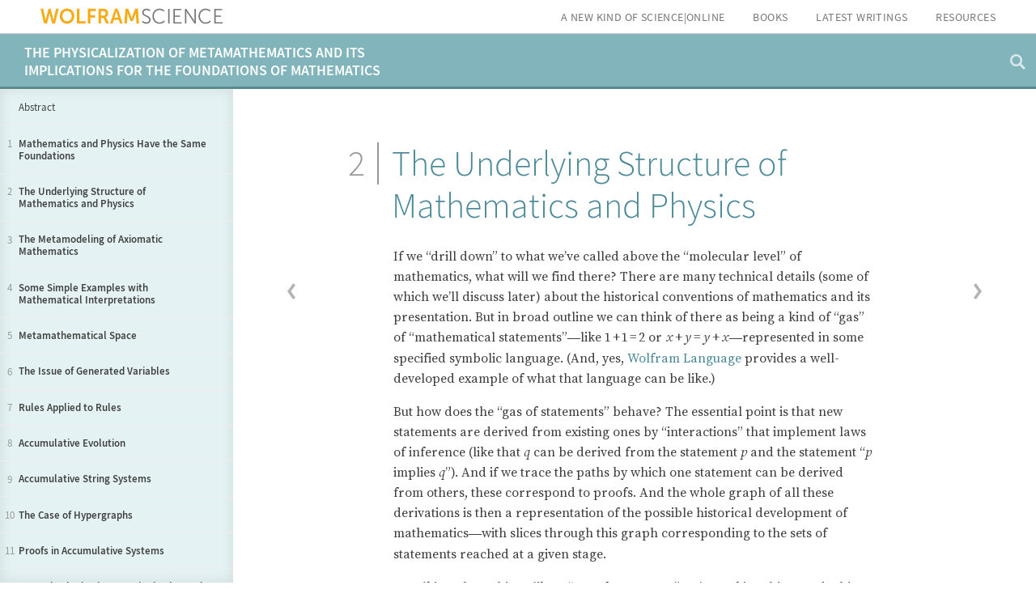

--- FILE ---
content_type: text/html; charset=UTF-8
request_url: https://www.wolframscience.com/metamathematics/the-underlying-structure-of-mathematics-and-physics/
body_size: 30834
content:
<!DOCTYPE html>
<html lang="en" class="wlsite thin-header fixed-header">
<head>
    
<!-- begin framework head en -->

    <meta http-equiv="x-ua-compatible" content="ie=edge">
    <meta name="viewport" content="width=device-width, initial-scale=1">
    <meta charset="utf-8">
    <title>The Underlying Structure of Mathematics and Physics</title>
    <meta name="description" content="Chapter 2 from Stephen Wolfram's book 'The Physicalization of Metamathematics and Its Implications for the Foundations of Mathematics'.">
    <meta property="og:image" content="http://www.wolframscience.com/share.png">
    <meta property="og:url" content="https://www.wolframscience.com/metamathematics/">
    <meta property="og:type" content="website">
    <meta property="og:title" content="The Underlying Structure of Mathematics and Physics">
    <meta property="og:description" content="Chapter 2 from Stephen Wolfram's book 'The Physicalization of Metamathematics and Its Implications for the Foundations of Mathematics'.">
    <meta name="twitter:card" content="summary_large_image">
    <meta name="twitter:site" content="@WolframResearch">
    <meta name="twitter:title" content="The Underlying Structure of Mathematics and Physics">
    <meta name="twitter:description" content="Chapter 2 from Stephen Wolfram's book 'The Physicalization of Metamathematics and Its Implications for the Foundations of Mathematics'.">
    <meta name="twitter:image:src" content="http://www.wolframscience.com/share.png">
    <link rel="canonical" href="https://www.wolframscience.com/metamathematics/">
    <link rel="stylesheet" href="//www.wolframcdn.com/fonts/source-sans-pro/1.0/global.css">
    <link rel="preload" href="//www.wolframcdn.com/fonts/source-sans-pro/1.0/SourceSansPro-Regular.woff2" as="font" type="font/woff2" crossorigin>
    <link rel="preload" href="//www.wolframcdn.com/fonts/source-sans-pro/1.0/SourceSansPro-Italic.woff2" as="font" type="font/woff2" crossorigin>
    <link rel="preload" href="//www.wolframcdn.com/fonts/source-sans-pro/1.0/SourceSansPro-SemiBold.woff2" as="font" type="font/woff2" crossorigin>
    <link rel="preload" href="//www.wolframcdn.com/fonts/source-sans-pro/1.0/SourceSansPro-SemiBoldItalic.woff2" as="font" type="font/woff2" crossorigin>
    <link rel="preload" href="//www.wolframcdn.com/fonts/source-sans-pro/1.0/SourceSansPro-Light.woff2" as="font" type="font/woff2" crossorigin>
    <link rel="preload" href="//www.wolframcdn.com/fonts/source-sans-pro/1.0/SourceSansPro-LightItalic.woff2" as="font" type="font/woff2" crossorigin>
    <link rel="preload" href="//www.wolframcdn.com/fonts/source-sans-pro/1.0/SourceSansPro-ExtraLight.woff2" as="font" type="font/woff2" crossorigin>
    <link rel="preload" href="//www.wolframcdn.com/fonts/source-sans-pro/1.0/SourceSansPro-ExtraLightItalic.woff2" as="font" type="font/woff2" crossorigin>
    <link rel="stylesheet" href="/common/framework/css/framework.en.css">
    <link rel="stylesheet" href="/common/framework/css/gui.en.css">
    <script defer src="/common/consent/cookie-consent.js"></script>
    <script src="/common/javascript/wal/latest/walLoad.js"></script>
    <script defer src="/common/js/announcements/script.js"></script>
    <script src="/common/framework/js/head.en.js"></script>
    <script src="/common/js/jquery/3.7.1/jquery.min.js"></script>
    <script src="/common/js/jquery/plugins/migrate/3.5.2/jquery.migrate.min.js"></script>
    <script src="/common/javascript/analytics.js"></script>

<!-- end framework head en -->
<!-- begin local head includes -->
    <!-- wlsite-includes-head.html -->
   <link rel="shortcut icon" type="image/x-icon" href="/metamathematics/favicon.ico" />

   <link rel="stylesheet" href="/common/js/c2c/1.0/WolframC2CGui.css.en">   
   <link rel="stylesheet" href="//www.wolframcdn.com/fonts/fira-sans/1.0/global.css">
   <link rel="stylesheet" href="//www.wolframcdn.com/fonts/source-sans-pro/1.0/global.css">
   <link rel="stylesheet" href="//www.wolframcdn.com/fonts/mathematica/1.0/all.css">
<!--
   <link rel="stylesheet" href="/common/templates/www.wolframphysics.org/css/global.css.en">
   <link rel="stylesheet" type="text/css" href="/metamathematics/css/site.css">
   <link rel="stylesheet" href="/metamathematics/css/wolfram-physics-introduction.css">
   <link rel="stylesheet" href="/metamathematics/css/special-characters.css">
-->
   <link rel="stylesheet" href="/metamathematics/css/wlsite.css">
   <link rel="stylesheet" href="/metamathematics/css/wlsite-special-characters.css">
   <link rel="stylesheet" type="text/css" href="/common/css/css2003/www.wolframscience.com/NKS.css">
<!-- /wlsite-includes-head.html -->
<!-- end local head includes -->

<script type="text/javascript">section=baselang='2-the-underlying-structure-of-mathematics-and-physics';</script>
</head>
<body id="wlsite" class="wlsite">
    
    <!--2022-header.html-->
    <div id="all-encompassing">
        <header id="ws-header">
            <div class="inner">
                <nav class="nav">
                    <a id="nav-logo" href="/"><img id="logo-text" src="/images/header-wolfram-science.svg" alt="" width="420" height="41"></a>

                    <button class="menu"></button>

                    <ul id="nav">
                        <li id="nav-nks"><a href="/nks/">A New Kind of Science|Online</a></li>
                        <li id="nav-books"><a href="//www.stephenwolfram.com/publications/">Books</a></li>
                        <li id="nav-writings"><a href="//writings.stephenwolfram.com/">Latest Writings</a></li>
                        <li id="nav-resources"><a href="/resources/" id="resources-menu">Resources</a></li>
                    </ul>                    
                </nav>
            </div>
        </header>
        <div id="menu-overlay"></div>
    <!--/2022-header.html-->
    <!-- wlsite-content-header.html -->
<header id="intro-to-ml-header">
   <div class="inner">

<div class="meta-side-nav-prime-icon" id="meta-side-nav-prime-icon">
   <img src="/metamathematics/img/meta-icon-16-tbnav.svg" alt=""> 
</div>

      <a href="/metamathematics/">
<div class="header-title">The Physicalization of Metamathematics and Its Implications for the Foundations of Mathematics</div>
</a>
<!--
   	<div class="prevnext"><div class="previous-page" id="previous-page"><a href="/language/introduction-machine-learning/short-introduction-to-the-wolfram-language/index.php"><span><img src="/language/introduction-machine-learning/img/left-arrow-icon.png" width="10" height="20" alt=""><span class="prevNextText hide">Prev</span></span></a></div><div class="next-page" id="next-page"><a href="/language/introduction-machine-learning/machine-learning-paradigms/index.php"><span><span class="prevNextText hide">Next</span><img src="/language/introduction-machine-learning/img/right-arrow-icon.png" width="10" height="20" alt=""></span></a></div></div>
-->
    </div>
</header>
<!-- /wlsite-content-header.html -->

<main class="wlsite-section-main wlsite-section-main-tb-page"> 
<!-- begin sidebar -->
    <div class="wlsite-side-nav-prime" id="sidebar-content">
<div class="wlsite-side-nav-prime-content">
<ol>

<li class="unnumbered" style="counter-increment: none;"><a href='/metamathematics/abstract/'>Abstract</a>
</li>

<li><a href='/metamathematics/mathematics-and-physics-have-the-same-foundations/'>Mathematics and Physics Have the Same Foundations</a>
</li>
<li><a href='/metamathematics/the-underlying-structure-of-mathematics-and-physics/'>The Underlying Structure of Mathematics and Physics</a>
</li>
<li><a href='/metamathematics/the-metamodeling-of-axiomatic-mathematics/'>The Metamodeling of Axiomatic Mathematics</a>
</li>
<li><a href='/metamathematics/some-simple-examples-with-mathematical-interpretations/'>Some Simple Examples with Mathematical Interpretations</a>
</li>
<li><a href='/metamathematics/metamathematical-space/'>Metamathematical Space</a>
</li>
<li><a href='/metamathematics/the-issue-of-generated-variables/'>The Issue of Generated Variables</a>
</li>
<li><a href='/metamathematics/rules-applied-to-rules/'>Rules Applied to Rules</a>
</li>
<li><a href='/metamathematics/accumulative-evolution/'>Accumulative Evolution</a>
</li>
<li><a href='/metamathematics/accumulative-string-systems/'>Accumulative String Systems</a>
</li>
<li><a href='/metamathematics/the-case-of-hypergraphs/'>The Case of Hypergraphs</a>
</li>
<li><a href='/metamathematics/proofs-in-accumulative-systems/'>Proofs in Accumulative Systems</a>
</li>
<li><a href='/metamathematics/beyond-substitution-cosubstitution-and-bisubstitution/'>Beyond Substitution: Cosubstitution and Bisubstitution</a>
</li>
<li><a href='/metamathematics/some-first-metamathematical-phenomenology/'>Some First Metamathematical Phenomenology</a>
</li>
<li><a href='/metamathematics/relations-to-automated-theorem-proving/'>Relations to Automated Theorem Proving</a>
</li>
<li><a href='/metamathematics/axiom-systems-of-present-day-mathematics/'>Axiom Systems of Present-Day Mathematics</a>
</li>
<li><a href='/metamathematics/the-model-theoretic-perspective/'>The Model-Theoretic Perspective</a>
</li>
<li><a href='/metamathematics/axiom-systems-in-the-wild/'>Axiom Systems in the Wild</a>
</li>
<li><a href='/metamathematics/the-topology-of-proof-space/'>The Topology of Proof Space</a>
</li>
<li><a href='/metamathematics/time-timelessness-and-entailment-fabrics/'>Time, Timelessness and Entailment Fabrics</a>
</li>
<li><a href='/metamathematics/the-notion-of-truth/'>The Notion of Truth</a>
</li>
<li><a href='/metamathematics/what-can-human-mathematics-be-like/'>What Can Human Mathematics Be Like?</a>
</li>
<li><a href='/metamathematics/going-below-axiomatic-mathematics/'>Going below Axiomatic Mathematics</a>
</li>
<li><a href='/metamathematics/the-physicalized-laws-of-mathematics/'>The Physicalized Laws of Mathematics</a>
</li>
<li><a href='/metamathematics/uniformity-and-motion-in-metamathematical-space/'>Uniformity and Motion in Metamathematical Space</a>
</li>
<li><a href='/metamathematics/gravitational-and-relativistic-effects-in-metamathematics/'>Gravitational and Relativistic Effects in Metamathematics</a>
</li>
<li><a href='/metamathematics/empirical-metamathematics/'>Empirical Metamathematics</a>
</li>
<li><a href='/metamathematics/invented-or-discovered-how-mathematics-relates-to-humans/'>Invented or Discovered? How Mathematics Relates to Humans</a>
</li>
<li><a href='/metamathematics/what-axioms-can-there-be-for-human-mathematics/'>What Axioms Can There Be for Human Mathematics?</a>
</li>
<li><a href='/metamathematics/counting-the-emes-of-mathematics-and-physics/'>Counting the Emes of Mathematics and Physics</a>
</li>
<li><a href='/metamathematics/some-historical-and-philosophical-background/'>Some Historical (and Philosophical) Background</a>
</li>
<li><a href='/metamathematics/implications-for-the-future-of-mathematics/'>Implications for the Future of Mathematics</a>
</li>
<li class="unnumbered"><a href='/metamathematics/some-personal-history-the-evolution-of-these-ideas/'>Some Personal History: The Evolution of These Ideas</a>
</li>
<li class="unnumbered"><a href='/metamathematics/notes-and-thanks/'>Notes &amp; Thanks</a>
</li>
<li class="unnumbered"><a href='/metamathematics/graphical-key/'>Graphical Key</a>
</li>
<li class="unnumbered"><a href='/metamathematics/glossary/'>Glossary</a>
</li>
<li class="unnumbered"><a href='/metamathematics/bibliography/'>Bibliography</a>
</li>

<li class="unnumbered"><a href='/metamathematics/index/'>Index</a>
</li>

</ol>
</div>
<p>
</p>
<p>
</p>
<p>
</p>
<!--
	<div class="wphys-side-nav-prime-pdf">
		<a href="/technical-introduction/inc/Wolfram-ModelsForPhysics.pdf"><img src="/technical-introduction/img/download-pdf.svg" alt="Download PDf"> download pdf </a>
	</div>

	<div class="wphys-side-nav-prime-arxiv">
		<a href="https://arxiv.org/abs/2004.08210" target="_blank"><img src="/technical-introduction/img/arxiv.svg" alt="ARXIV"> ARXIV</a>
	</div>

	<div class="wphys-side-nav-prime-peer-review">
		<a href="/peer-review/" target="_blank"><img src="/technical-introduction/img/peer-review.svg" alt="peer-review"> peer review</a>
	</div>
-->
</div>

<div class="search"><div><i class="icon"></i></div></div>
<div id="search" class="search-form">
    <div>
    <div>
            <form id="search-jump-form"><div>Jump to page&nbsp;<input type="search" id="search-jump-input" name="search-jump-input"></div></form>
            <form id="search-index-form" action="/nks/index/"><div>Look up in index&nbsp;<input type="search" id="search-index-input" name="search-index-input"></div></form>
      <div class="search-close">
         <span>&times;</span>
      </div>
    </div>
    </div>
</div>

<!-- end sidebar -->

<section class="wlsite-tb-page" id="2-the-underlying-structure-of-mathematics-and-physics">
   <aside class="wlsite-tb-pagination wlsite-tb-pagination-left"><a href="/metamathematics/mathematics-and-physics-have-the-same-foundations/" data-walid="2-prev-page"><svg version="1.1" xmlns="http://www.w3.org/2000/svg" xmlns:xlink="http://www.w3.org/1999/xlink" x="0px" y="0px" width="32px" height="32px" viewbox="0 0 32 32" style="enable-background:new 0 0 32 32;" xml:space="preserve"> <style type="text/css">.st0{fill:none;}</style>
      <defs> </defs><rect class="st0" width="32" height="32"></rect> <polygon points="16.5,16.1 12,9.8 14.2,8 20,16.1 14.2,24 12,22.2 "></polygon> </svg></a> 
   </aside>
   <aside class="wlsite-tb-pagination wlsite-tb-pagination-right"><a href="/metamathematics/the-metamodeling-of-axiomatic-mathematics/" data-walid="2-next-page"><svg version="1.1" xmlns="http://www.w3.org/2000/svg" xmlns:xlink="http://www.w3.org/1999/xlink" x="0px" y="0px" width="32px" height="32px" viewbox="0 0 32 32" style="enable-background:new 0 0 32 32;" xml:space="preserve"> <style type="text/css">.st0{fill:none;}</style>
      <defs> </defs><rect class="st0" width="32" height="32"></rect> <polygon points="16.5,16.1 12,9.8 14.2,8 20,16.1 14.2,24 12,22.2 "></polygon> </svg></a> 
   </aside>
   <div class="wlsite-tb-page-running-head">
      <div class="wlsite-tb-page-running-head-title"><a href="/metamathematics/">Physicalization of Metamathematics</a> <a class="running-current" href="/metamathematics/">The Underlying Structure of Mathematics and Physics</a></div>
   </div>
   <h1 class="wlsite-tb-heading"><span>2</span> The Underlying Structure of Mathematics and Physics</h1>
   <article class="wlsite-tb-body-copy">
      <div>
 <p>If we &#8220;drill down&#8221; to what we&#8217;ve called above the &#8220;molecular level&#8221; of mathematics, what will we find there? There are many technical details (some of which we&#8217;ll discuss later) about the historical conventions of mathematics and its presentation. But in broad outline we can think of there as being a kind of &#8220;gas&#8221; of &#8220;mathematical statements&#8221;<span class="special-character LongDash">&#8212;</span>like <span class="InlineMathCell">1<span class="CodeOperatorPlus">+</span>1<span class="CodeOperatorEquals">=</span>2</span> or <span class="InlineMathCell"><em class="CodeVariable">x</em><span class="CodeOperatorPlus">+</span><em class="CodeVariable">y</em><span class="CodeOperatorEquals">=</span><em class="CodeVariable">y</em><span class="CodeOperatorPlus">+</span><em class="CodeVariable">x</em></span><span class="special-character LongDash">&#8212;</span>represented in some specified symbolic language. (And, yes, <a href="https://www.wolfram.com/language/" class="hyperlink" target="_blank">Wolfram Language</a> provides a well-developed example of what that language can be like.)</p>
 <p>But how does the &#8220;gas of statements&#8221; behave? The essential point is that new statements are derived from existing ones by &#8220;interactions&#8221; that implement laws of inference (like that <em>q</em> can be derived from the statement <em>p</em> and the statement &#8220;<em>p</em> implies <em>q</em>&#8221;). And if we trace the paths by which one statement can be derived from others, these correspond to proofs. And the whole graph of all these derivations is then a representation of the possible historical development of mathematics<span class="special-character LongDash">&#8212;</span>with slices through this graph corresponding to the sets of statements reached at a given stage.</p>
 <p>By talking about things like a &#8220;gas of statements&#8221; we&#8217;re making this sound a bit like physics. But while in physics a gas consists of actual, physical molecules, in mathematics our statements are just abstract things. But this is where the discoveries of our <a href="https://www.wolframphysics.org/" class="hyperlink" target="_blank">Physics Project</a> start to be important. Because in our project we&#8217;re &#8220;drilling down&#8221; beneath for example the usual notions of space and time to an &#8220;ultimate machine code&#8221; for the physical universe. And we can think of that ultimate machine code as operating on things that are in effect just abstract constructs<span class="special-character LongDash">&#8212;</span>very much like in mathematics.</p>
 <p>In particular, we imagine that space and everything in it is made up of a <a href="https://writings.stephenwolfram.com/2020/04/finally-we-may-have-a-path-to-the-fundamental-theory-of-physics-and-its-beautiful/#what-is-space" class="hyperlink" target="_blank">giant network (hypergraph) of &#8220;atoms of space&#8221;</a><span class="special-character LongDash">&#8212;</span>with each &#8220;atom of space&#8221; just being an abstract element that has certain relations with other elements. The evolution of the universe in time then corresponds to the application of computational rules that (much like laws of inference) take abstract relations and yield new relations<span class="special-character LongDash">&#8212;</span>thereby progressively updating the network that represents space and everything in it.</p>
 <p>But while the individual rules may be very simple, the whole detailed pattern of behavior to which they lead is normally very complicated<span class="special-character LongDash">&#8212;</span>and typically shows <a href="https://www.wolframscience.com/nks/p737--computational-irreducibility/" class="hyperlink" target="_blank">computational irreducibility</a>, so that there&#8217;s no way to systematically find its outcome except in effect by explicitly tracing each step. But despite all this underlying complexity it turns out<span class="special-character LongDash">&#8212;</span>much like in the case of an ordinary gas<span class="special-character LongDash">&#8212;</span>that at a coarse-grained level there are much simpler (&#8220;bulk&#8221;) laws of behavior that one can identify. And the remarkable thing is that these turn out to be exactly general relativity and quantum mechanics (which, yes, <a href="https://writings.stephenwolfram.com/2020/04/finally-we-may-have-a-path-to-the-fundamental-theory-of-physics-and-its-beautiful/#general-relativity-and-quantum-mechanics-are-the-same-idea" class="hyperlink" target="_blank">end up being the same theory</a> when looked at in terms of an appropriate generalization of the notion of space). </p>
 <p id="p-9">But down at the lowest level, is there some specific computational rule that&#8217;s &#8220;running the universe&#8221;? I don&#8217;t think so. Instead, I think that in effect all possible rules are always being applied. And the result is <a href="https://writings.stephenwolfram.com/2021/11/the-concept-of-the-ruliad/" class="hyperlink" target="_blank">the ruliad</a>: the entangled structure associated with performing all possible computations. </p>
 <p>But what then gives us our experience of the universe and of physics? Inevitably we are observers embedded within the ruliad, sampling only certain features of it. But what features we sample are determined by the characteristics of us as observers. And what seem to be critical to have <a href="https://writings.stephenwolfram.com/2021/03/what-is-consciousness-some-new-perspectives-from-our-physics-project/" class="hyperlink" target="_blank">&#8220;observers like us&#8221; are basically two characteristics</a>. First, that we are computationally bounded. And second, that we somehow persistently maintain our coherence<span class="special-character LongDash">&#8212;</span>in the sense that we can consistently identify what constitutes &#8220;us&#8221; even though the detailed atoms of space involved are continually changing.</p>
 <p>But we can think of different &#8220;observers like us&#8221; as taking different specific samples, corresponding to different reference frames in rulial space, or just different positions in rulial space. These different observers may describe the universe as evolving according to different specific underlying rules. But the crucial point is that the general structure of the ruliad implies that so long as the observers are &#8220;like us&#8221;, it&#8217;s inevitable that their perception of the universe will be that it follows things like general relativity and quantum mechanics.</p>
 <p>It&#8217;s very much like what happens with a gas of molecules: to an &#8220;observer like us&#8221; there are the same gas laws and the same laws of fluid dynamics essentially independent of the detailed structure of the individual molecules. </p>
 <p>So what does all this mean for mathematics? The crucial and at first surprising point is that the ideas we&#8217;re describing in physics can in effect immediately be carried over to mathematics. And the key is that the ruliad represents not only all physics, but also all mathematics<span class="special-character LongDash">&#8212;</span>and it shows that these are not just related, but in some sense fundamentally the same.</p>
 <p>In the traditional formulation of axiomatic mathematics, one talks about deriving results from particular axiom systems<span class="special-character LongDash">&#8212;</span>say <a href="https://www.wolframscience.com/nks/notes-12-9--axioms-for-arithmetic/" class="hyperlink" target="_blank">Peano Arithmetic</a>, or <a href="https://www.wolframscience.com/nks/notes-12-9--set-theory-and-axioms/" class="hyperlink" target="_blank">ZFC set theory</a>, or the axioms of <a href="https://writings.stephenwolfram.com/2020/09/the-empirical-metamathematics-of-euclid-and-beyond/" class="hyperlink" target="_blank">Euclidean geometry</a>. But the ruliad in effect represents the entangled consequences not just of specific axiom systems but of all possible axiom systems (as well as all possible laws of inference). </p>
 <p>But from this structure that in a sense corresponds to all possible mathematics, how do we pick out any particular mathematics that we&#8217;re interested in? The answer is that just as we are limited observers of the physical universe, so we are also limited observers of the &#8220;mathematical universe&#8221;. </p>
 <p>But what are we like as &#8220;mathematical observers&#8221;? As I&#8217;ll argue in more detail later, we inherit our core characteristics from those we exhibit as &#8220;physical observers&#8221;. And that means that when we &#8220;do mathematics&#8221; we&#8217;re effectively sampling the ruliad in much the same way as when we &#8220;do physics&#8221;. </p>
 <p id="p-10">We can operate in different rulial reference frames, or at different locations in rulial space, and these will correspond to picking out different underlying &#8220;rules of mathematics&#8221;, or essentially using different axiom systems. But now we can make use of the correspondence with physics to say that we can also expect there to be certain &#8220;overall laws of mathematics&#8221; that are the result of general features of the ruliad as perceived by observers like us.</p>
 <p>And indeed we can expect that in some formal sense these overall laws will have exactly the same structure as those in physics<span class="special-character LongDash">&#8212;</span>so that in effect in mathematics we&#8217;ll have something like the notion of space that we have in physics, as well as formal analogs of things like general relativity and quantum mechanics. </p>
 <p>What does this mean? It implies that<span class="special-character LongDash">&#8212;</span>just as it&#8217;s possible to have coherent &#8220;higher-level descriptions&#8221; in physics that don&#8217;t just operate down at the level of atoms of space, so also this should be possible in mathematics. And this in a sense is why we can expect to consistently do what I described above as &#8220;human-level mathematics&#8221;, without usually having to drop down to the &#8220;molecular level&#8221; of specific axiomatic structures (or below).</p>
 <p>Say we&#8217;re talking about the Pythagorean theorem. Given some particular detailed axiom system for mathematics we can imagine using it to build up a precise<span class="special-character LongDash">&#8212;</span>if potentially very long and pedantic<span class="special-character LongDash">&#8212;</span>representation of the theorem. But let&#8217;s say we change some detail of our axioms, say associated with the way they talk about sets, or real numbers. We&#8217;ll almost certainly still be able to build up something we consider to be &#8220;the Pythagorean theorem&#8221;<span class="special-character LongDash">&#8212;</span>even though the details of the representation will be different.</p>
 <p>In other words, this thing that we as humans would call &#8220;the Pythagorean theorem&#8221; is not just a single point in the ruliad, but a whole cloud of points. And now the question is: what happens if we try to derive other results from the Pythagorean theorem? It might be that each particular representation of the theorem<span class="special-character LongDash">&#8212;</span>corresponding to each point in the cloud<span class="special-character LongDash">&#8212;</span>would lead to quite different results. But it could also be that essentially the whole cloud would coherently lead to the same results.</p>
 <p>And the claim from the correspondence with physics is that there should be &#8220;general laws of mathematics&#8221; that apply to &#8220;observers like us&#8221; and that ensure that there&#8217;ll be coherence between all the different specific representations associated with the cloud that we identify as &#8220;the Pythagorean theorem&#8221;.</p>
 <p>In physics it could have been that we&#8217;d always have to separately say what happens to every atom of space. But we know that there&#8217;s a coherent higher-level description of space<span class="special-character LongDash">&#8212;</span>in which for example we can just imagine that objects can move while somehow maintaining their identity. And we can now expect that it&#8217;s the same kind of thing in mathematics: that just as there&#8217;s a coherent notion of space in physics where things can for example move without being &#8220;shredded&#8221;, so also this will happen in mathematics. And this is why it&#8217;s possible to do &#8220;higher-level mathematics&#8221; without always dropping down to the lowest level of axiomatic derivations.</p>
 <p id="p-11">It&#8217;s worth pointing out that even in physical space a concept like &#8220;pure motion&#8221; in which objects can move while maintaining their identity doesn&#8217;t always work. For example, close to a spacetime singularity, one can expect to eventually be forced to see through to the discrete structure of space<span class="special-character LongDash">&#8212;</span>and for any &#8220;object&#8221; to inevitably be &#8220;shredded&#8221;. But most of the time it&#8217;s possible for observers like us to maintain the idea that there are coherent large-scale features whose behavior we can study using &#8220;bulk&#8221; laws of physics.</p>
 <p>And we can expect the same kind of thing to happen with mathematics. Later on, we&#8217;ll discuss more specific correspondences between phenomena in physics and mathematics<span class="special-character LongDash">&#8212;</span>and we&#8217;ll see the effects of things like general relativity and quantum mechanics in mathematics, or, more precisely, in metamathematics. </p>
 <p>But for now, the key point is that we can think of mathematics as somehow being made of exactly the same stuff as physics: they&#8217;re both just features of the ruliad, as sampled by observers like us. And in what follows we&#8217;ll see the great power that arises from using this to combine the achievements and intuitions of physics and mathematics<span class="special-character LongDash">&#8212;</span>and how this lets us think about new &#8220;general laws of mathematics&#8221;, and view the ultimate foundations of mathematics in a different light.</p>
</div>
      <ul class="tb-meta-footer">
         <li><div id="notebook-download-button" class="notebook-download-button" data-walid="2-download-nb"><div class="icon"></div>Download Notebook</div></li>
         <li><div id="open-in-cloud-button" class="open-in-cloud-button" data-walid="2-open-nb-in-cloud"><div class="icon"></div>Open in Wolfram Cloud</div></li>
         <li><div id="discuss-this-page-button" class="discuss-this-page-button" data-walid="2-discuss-this-page"><div class="icon"></div>Discuss This Page</div></li>
         <li><div id="related-qa-button" class="related-qa-button" data-walid="2-related-qa"><div class="icon"></div>Related Q&amp;A</div></li>
      </ul>
   </article>
</section>
</main> 
<!--
<|
   "template -> ""default_subpage.html"
|>
-->
<!-- begin local content footer -->

<!--2022-footer.html-->
</div><!--/#all-encompassing-->
<footer id="footer">
    &copy; 2026 Stephen Wolfram, LLC
    |
    <a href="/contact/">Contact info</a></td>
</footer>
<script src="/js/scripts.js"></script>
<!--/2022-footer.html-->
<!-- end local content fotter -->
<script>
window.nbUrl="02-the-underlying-structure-of-mathematics-and-physics.nb";
</script>
<!-- begin local footer includes -->
    <!-- wlsite-includes-footer.html -->
<script type="text/javascript" src="https://code.jquery.com/ui/1.12.1/jquery-ui.js"></script>
<script src="/common/js/c2c/1.0/WolframC2C.js"></script>
<script src="/common/js/c2c/1.0/WolframC2CGui.js"></script>
<script src="/common/js/c2c/1.0/WolframC2CDefault.js"></script> 
<script> 
let c2cMeta = new WolframC2CDefault({'triggerClass':'meta-c2c_above', 'uniqueIdPrefix': 'meta-c2c_above-'});
</script>
<script type="text/javascript" src="/metamathematics/js/wphys-tech-intro.js"></script>
<script type="text/javascript" src="/metamathematics/js/config.js"></script>
<script type="text/javascript" src="/metamathematics/js/site.js"></script>
<!-- /wlsite-includes-footer.html -->
<!-- end local footer includes -->
</body>
</html>


--- FILE ---
content_type: text/css
request_url: https://www.wolframcdn.com/fonts/fira-sans/1.0/global.css
body_size: 305
content:
/*light 300*/
@font-face {
    font-family: 'Fira Sans';
    font-stretch: normal;
    font-style: normal;
    font-variant: normal;
    font-weight: 300;
    src: url('FiraSans-Light.woff2') format('woff2'),
         url('FiraSans-Light.woff') format('woff'),
         url('FiraSans-Light.ttf') format('truetype');
}

@font-face {
    font-family: 'Fira Sans';
    font-stretch: normal;
    font-style: italic;
    font-variant: normal;
    font-weight: 300;
    src: url('FiraSans-LightItalic.woff2') format('woff2'),
         url('FiraSans-LightItalic.woff') format('woff'),
         url('FiraSans-LightItalic.ttf') format('truetype');
}

/*regular 400*/
@font-face {
    font-family: 'Fira Sans';
    font-stretch: normal;
    font-style: normal;
    font-variant: normal;
    font-weight: 400;
    src: url('FiraSans-Regular.woff2') format('woff2'),
         url('FiraSans-Regular.woff') format('woff'),
         url('FiraSans-Regular.ttf') format('truetype');
}

@font-face {
    font-family: 'Fira Sans';
    font-stretch: normal;
    font-style: italic;
    font-variant: normal;
    font-weight: 400;
    src: url('FiraSans-Italic.woff2') format('woff2'),
         url('FiraSans-Italic.woff') format('woff'),
         url('FiraSans-Italic.ttf') format('truetype');
}

/*medium 500*/
@font-face {
    font-family: 'Fira Sans';
    font-stretch: normal;
    font-style: normal;
    font-variant: normal;
    font-weight: 500;
    src: url('FiraSans-Medium.woff2') format('woff2'),
         url('FiraSans-Medium.woff') format('woff'),
         url('FiraSans-Medium.ttf') format('truetype');
}

@font-face {
    font-family: 'Fira Sans';
    font-stretch: normal;
    font-style: italic;
    font-variant: normal;
    font-weight: 500;
    src: url('FiraSans-MediumItalic.woff2') format('woff2'),
         url('FiraSans-MediumItalic.woff') format('woff'),
         url('FiraSans-MediumItalic.ttf') format('truetype');
}


--- FILE ---
content_type: text/css
request_url: https://www.wolframscience.com/metamathematics/css/wlsite.css
body_size: 67475
content:
/* Next section button */
body:not(.dark) main .wlsite-tb-body-copy .next-section-button {
/*    margin: 2em 0 0 0; */
}
body:not(.dark) main .wlsite-tb-body-copy .next-section-button {
    margin: 2.5em 0 2.5em 0;     
    background: #5BB2A6;
    color: white;
    text-transform: uppercase;
    font-family: 'Source Sans Pro';
    padding: 5px 0px 5px 12px;
    font-size:.8rem;
    letter-spacing:.03em;
    display: inline-block;
    height: 28px;
    cursor: pointer;
}
body:not(.dark) main .wlsite-tb-body-copy .next-section-button:hover {
    background: #60c4b7;
    color: white;
}
body:not(.dark) main .wlsite-tb-body-copy .next-section-button svg .st1 {
    fill: white;
}
body:not(.dark) main .wlsite-tb-body-copy .next-section-button svg {
    width:20px;
    height:20px;
}
main section#index .next-section-button {
    display: none;
}
.tb-meta-footer {
    margin: 1rem 0 5rem;
}




/* CSS */

#glossary > article > div > p:nth-child(1) > em {
    color: #979797;
}
section#glossary article.wlsite-tb-body-copy h3 {
    color: #4c8a99;
    font-weight: 600;
    font-size: 1rem;
    margin: 1.2rem 0 0 0;
    padding: 1.2rem 0 0 0;
}
section#glossary article.wlsite-tb-body-copy p {
    font-size: 1rem;
    margin: 0.5rem 0 1rem 0;
}

#wlsite .show-nav {
    display: block;
    height: 100%;
    top: 107px;
}

article.wlsite-tb-body-copy span.nowrap,
span.NoWrap {
    white-space: nowrap !important;
}


#hero-image {
    margin: 1.25rem 0 0 0;
}
/*
#hero-image img {
    margin: 0;
    max-width: 90%;
}
*/
#hero-image img {
    width: 100%;
    max-width: 800px;
}

.tb-pager-col {
    width: 100%;
    column-count: 1;
/*
    display: flex;
    flex-direction: row;
    flex-wrap: wrap;
*/
}
.tb-pager-col .tb-pager {
    width: 100%;
/*    max-width: 400px; */
/*
    flex-direction: column;
    flex-basis: 45%;
*/
}
@media all and (max-width:1100px) {
    .tb-pager-col {
        column-count: 1;
    }
    #wlsite a .header-title, 
    #wlsite a:link .header-title, 
    #wlsite .header-title {
        font-size: 18px; 
    }
/*
    .tb-pager-col .tb-pager {
        flex-basis: 100%;
    }
*/
}

/*
#all-encompassing section, #all-encompassing header {
    width: inherit !important;
}
*/

#abstract .wlsite-tb-pagination.wlsite-tb-pagination-left a {
    visibility: hidden;
}
#index .wlsite-tb-pagination.wlsite-tb-pagination-right a {
    visibility: hidden;
}
#abstract .wlsite-tb-heading span,
#annotated-bibliography .wlsite-tb-heading span,
#glossary .wlsite-tb-heading span,
#graphical-key .wlsite-tb-heading span,
#notes-and-thanks .wlsite-tb-heading span,
#some-personal-history-the-evolution-of-these-ideas .wlsite-tb-heading span,
#-some-personal-history-the-evolution-of-these-ideas .wlsite-tb-heading span {
    display: none;
}


.special-character.LongEqual {
    font-family: "Mathematica";
    padding: 0 2px !important;
}

.Annotation, .AnnotationFirst, .Citation {
    background: #ffffff;
    font-family: "Source Serif Variable", Georgia, serif;
    font-size: 16px;
    font-weight: 400;
    line-height: 1.4;
    margin: 0;
    min-height: 100%;
    font-variant-ligatures: no-common-ligatures;
    overflow-wrap: break-word;
    word-wrap: break-word;
/*
    width: 100%;
*/
}
.Annotation {
    font-style: italic;
    margin: 12px 0 6px 0;
}
.AnnotationFirst {
    font-style: italic;
    margin: 18px 0 6px 0;
}

.Citation {
    margin: 0 0 6px 1em;
}


#wlsite .wlsite-side-nav-prime-content {
    margin-bottom: 20px;
}
.wlsite-tb-page-running-head-title .running-current {
    display: none;
}
.wlsite-tb-page-running-head .wlsite-tb-page-running-head-title:after {
    content: '\203A';
    margin-right: 3pt;
    opacity: 0.7
}


body:not(.dark) main h1 span {
    color: #979797;
    display: block;
/*
    font-size: 1.25rem;
    font-style: italic;
*/
    font-weight: 300;
}

body:not(.dark) main a {
    color: #4c8a99;
}


#wlsite a .header-title,
#wlsite a:link .header-title,
#wlsite .header-title {
    color: #fff;
/*    font-family: "Fira Sans", "Roboto", "Helvetica Neue", Arial, sans-serif; */
    font-size: 1.15rem;  
    font-weight: 600;
    line-height: 22px;
    text-transform: uppercase;
    display:flex;
    max-width: 450px;
}

#wlsite a.link {
    font-family: "Source Sans Pro", Arial, sans-serif;
}
#wlsite .clipboard-cell .clipboard-num {
    font-style:oblique;
/*    color: #3B6E93; */
}
#wlsite .clipboard-cell .clipboard-num span {
    padding: 2px 0 0 1px;
}
#wlsite span.IM img {
/*    transform: scale(2.8); */
}
#wlsite a.inactive {
    cursor: inherit;
    color: #DDD;
}

h1.wlsite-tb-heading {
   font-size: 2.5rem;
/*   color: #81b4bb !important; */
   color: #4c8a99 !important;
   border: none;
   font-weight: 300;
   font-size: 2.75rem;
}
.wlsite-tb-body-copy h3.Subsection,
.wlsite-tb-body-copy h4.Subsubsection {
   color: #DD7600 !important;
   border: none;
}
h3.Subsection {
   margin-top: 1.5rem;
}
/*section.wlsite-tb-page h1.wlsite-tb-heading span {*/
div.wlsite-tb-page-running-head { 
   display: none; 
}
/*
#wlsite .tb-meta-footer {
   border: none;
}
#wlsite .tb-meta-footer li {
   display: none;
}
*/
#wlsite span.IM img {
    padding: 0;
    margin: 0;
}
#wlsite .clipboard-input .clipboard-cell {
/*    padding-top: 1.2rem;  */
    vertical-align: middle;
    padding-top: 0;
    padding-bottom: 0;
display: none;
}
#wlsite .clipboard-output .clipboard-cell {
    vertical-align: middle;
    padding-top: 0;
    padding-bottom: 0;
}
#wlsite a.anchortag {
    cursor: inherit;
}

#wlsite nav.site ul li.goToPageClass {
/*
    bottom: 0;
    position: fixed;
*/
    width: inherit;
    background: #ddd;
    color: #888;
    font-size: 13px;
    background: #ddd;
    padding: 7px 2px 7px 10px;
}
#wlsite input#goToPageInput {
    margin: 0 10px 0 3px;
    font: 11px;
}
#wlsite .DialogElementName {
   font-weight: 600; 
   font-family: "Source Sans Pro", Arial, sans-serif;
}
#wlsite .cell-none img,
#wlsite .InlineMathCell img,
#wlsite .InlineMath img {
   padding: 0;
   margin: 0;
}
#wlsite span.InlineCode {
/*   font-weight: 500; */
   font-weight: 600; 
   font-family: "Source Sans Pro", Arial, sans-serif;
   font-size: 1.02rem;
}

#wlsite span.InlineMathCell {
    white-space: nowrap !important;
}
#wlsite span.InlineMathCell .CodeOperatorPlus,
#wlsite span.InlineMathCell .CodeOperatorEquals 
{
    padding: 0 2px;
}

#wlsite span.InlineMath {
/*
    font-family: "Times New Roman", Times, serif;
    font-style: italic;
*/
    font-weight: 400;
    font-size: 1rem;
    line-height: 1.1;
/*
    padding: 0 0 0 0.08rem;
*/
}
#wlsite .KeyEventL {
    padding: 0px 3px 0px 3px;
    background: #eee;
    font-weight: 400;
    font-size: 0.9rem;
    border: 1px solid #ddd;
    border-bottom-left-radius: 6px;
    border-top-left-radius: 6px;
}
#wlsite .KeyEventR {
    padding: 0px 3px 0px 3px;
    background: #fff;
    font-weight: 400;
    font-size: 0.9rem;
    border: 1px solid #ddd;
    border-bottom-right-radius: 6px;
    border-top-right-radius: 6px;
}
#wlsite p span.IF img {
   margin: 0;
   padding:0;
}
#wlsite .InlineOutput img {
   margin: 0;
   padding:0;
}



/* BOOK STYLES */
.ExerciseSection, .MoreExploreSection, .TechNoteSection, .QASection, .VocabularySection { font-family: "Source Sans Pro", Arial, sans-serif;
	font-size:20px; 
    margin: 50px 0 12px 0; 
    background-color: #FFFFFF; 
    padding: 10px 10px 6px 0; 
    color: #DD7600; 
    font-style: italic; 
    font-weight: 400; 
    border-top: solid 4px #DA6D10;
}
.ExerciseSection a, .MoreExploreSection a, .TechNoteSection a, .QASection a, .VocabularySection a, .OtherResourcesSection a { color: #DD7600; }

#wlsite .ExerciseSubsection, .ExerciseSubsectionSM {
    color: #111;
    padding: 0;
    font-size: 0.9rem;
    margin-top: 18px;
    font-weight: 500;
}
#wlsite .MoreExploreSubsection, .TechNoteSubsection, .QASubsection {
    font-family: "Source Sans Pro", Arial, sans-serif;
    color: #DD7600;
    margin: 12px 0 3px 0;
    background-color: #FFFFFF;
    padding: 0;
    color: #DD7600;

    padding: 0;
    font-style: italic;
    font-size: 1.0rem;
    font-weight: 400;
}
.VocabularySubsection, .VocabularySubsectionSM {
    font-size: 1.0rem;
/*    font-style: italic; */
    color: #DD7600;
    margin: 20px 0 6px 0;
    padding: 0;
}
#wlsite .VocabularySubsectionSM {
   font-size: 0.9rem;
   font-weight: 600;
}
.TechNote, .TechNoteNoDingbat {
   margin: 10px 0px 10px 0; 
   font: 14px/22px "Source Sans Pro", Arial, sans-serif; 
}
.MoreExplore  {
   margin: 10px 50px 10px 0; 
   font: 15px/19px "Source Sans Pro", Arial, sans-serif; 
}
.Exercise {
   margin: 10px 10px 10px 10px; 
   font: 15px/19px "Source Sans Pro", Arial, sans-serif; 
   padding-left: 35px;
   text-indent: -35px;
}
.ExerciseNumber {
   color: #DD7600;
   padding-right: 10px;
   width: 35px;
   text-align: right;
   display: inline-block;
}
#wlsite .Exercise a.link,
#wlsite .Exercise .InlineCode {
   font-weight: 500;
}
.MoreExploreShortURL {font: 15px/19px "Source Sans Pro", Arial, sans-serif; }
.VocabularyTable, .VocabularyTable3Column {
   margin: 0; 
   border-spacing:0px; 
   font-size: 13px; 
   font-weight:400; 
   color:#666; 
}
.VocabularyTable table, .VocabularyTable3Column table {
   border-collapse:collapse; 
   width: 100%;
}
.VocabularyTable table tbody tr td, 
.VocabularyTable3Column table tbody tr td {
   padding: 10px 6px 10px 0; 
   border-bottom: 1px solid #aaa; 
   border-top: 1px solid #aaa; 
   height:28px; 
   font-size:12px; 
   font-weight: 400;
}
.VocabularyTable thead tr th:first-child,
.VocabularyTable tbody tr td:first-child {
  width: 13em;
  min-width: 13em;
  max-width: 13em;
  word-break: break-all;
}
/* .VocabularyTable table tbody tr td .InlineCode, .VocabularyTable3Column table tbody tr td .InlineCode { color:#999; } */
.VocabularyTable table tbody tr td:first-child {font-weight:600; color:#666;}
.VocabularyText a, .VocabularyText a:link, .VocabularyText a:visited {color:#999; }
.VocabularyTable a, .VocabularyTable a:link, .VocabularyTable a:visited {color:#999; }
.VocabularyTable3Column a, .VocabularyTable3Column a:link, .VocabularyTable3Column a:visited {color:#999; }
.VocabularyTable tr td img, .VocabularyTable3Column tr td img {vertical-align: middle;}

.VocabularyTable table tr.lineAbove td {
   border-top: 1px solid #DD7600; 
}
.TakeawaysSection {
   background: #DD7600;
    padding: 10px 18px;
    color: #fff;
    margin: 40px 0 0 0;
    font-weight: 600;
    font-size: 0.9rem;
}
.TakeawaysTable {
background: #FFEFDB;
    padding: 14px;
}
.TakeawaysTable table {
   border-spacing: 5px 4px;
   border-collapse: separate;
}
.TakeawaysTable table td {
   vertical-align: baseline;
}
.TakeawaysDingbat {
    color: #DD7600;
    font-size: 11px;
    line-height: 18px;
}
.TakeawaysText {
    font-size: 13px;
    line-height: 18px;
}


.tocSectionLink {
    padding: 7px 2px 7px 24px;
}
.sidebar-open-button, .sidebar-close-button {  
    color: #ffffff;
    background: #ebebeb;
}
.tocSectionNumber {
    padding-right: 5px;
    margin-right: 5px;
    display: inline-block;
    width: 20px;
    text-align: right;
/*    border-right: 1px solid #F7D2AE; */
    border-right: 2px solid #ccc; /* #406082; */ 
}

.sidebarSubsectionLink img { width:17px }
#wlsite nav.site {
    width: inherit;
    z-index: 100;
    top: 154px;
    bottom: 0;
    position:fixed;
    overflow-y: auto;
    overflow-x: hidden;
    background-color: #eee; /* #172942; #f3f3f3; */
    word-spacing: .05em;
}

nav.site ul li:nth-child(1) a,
nav.site ul li:nth-child(2) a,
nav.site ul li:nth-child(15) a,
nav.site ul li:nth-child(16) a,
nav.site ul li:nth-child(1) a:link,
nav.site ul li:nth-child(2) a:link,
nav.site ul li:nth-child(15) a:link,
nav.site ul li:nth-child(16) a:link
{
    font-weight: 400 !important;
}

nav.site ul li:nth-child(1) 
{
    font-style: italic;
}

#wlsite nav.site ul {
    margin: 0;
    padding: 0 0 50px 0;;
}

#wlsite nav.site ul li {
    list-style-type: none;
    background: transparent;
    padding: 0;
    border-bottom: 1px solid #e1e1e1; /*#0D1929;  #335480; #E1E1E1; */ 
    line-height: 18px;
/*	
border-bottom: none; 
border-right: 1px solid #d5d5d5; 
border-left: none; 
*/
    font-size: 13px;
    font-weight: 400;
    font-family: "Source Sans Pro", Arial, sans-serif; 
}
#wlsite nav.site ul li .tocFrontmatterLink {
    font-weight: 400;
}
#wlsite nav.site ul li a, 
#wlsite nav.site ul li a:link, 
#wlsite nav.site ul li a:visited,
nav.site ul li a, 
nav.site ul li a:link, 
nav.site ul li a:visited {
    display:block;
    color: #666; /* #a2bde1; */ 
    padding: 7px 2px 7px 35px;
    text-indent: -25px;
    font-weight: 600;
    width: inherit;
    border-right: 0;
}
#wlsite nav.site ul li a:hover {
    background: #e6e6e6; /*#334E74; */
    color: #5BB2A6; /* #DA6D10; */
}
#wlsite nav.site ul li a.selected {
    background: #ed8d45; /* #F97B00; */
    color: #fff;
/*     border: 1px solid #25B0A6; */ 
    padding: 7px 2px 7px 10px;

/*	width: 258px; */
    width: inherited; /* 263px; */
    border-right: 0;
}
#wlsite nav.site ul li.topic-category .topic-category {
    padding: 7px 2px 7px 0;
}
#wlsite nav.site ul li.topic-category,
#wlsite nav.site ul li.topic-category:hover {
    background: #333;
    color: #fff;
    font-weight: 600;
    padding: 5px 0 5px 20px;
}
#wlsite .sidebarHamburger {
    position: fixed;
    left: 20px;
    top: 140px;
    z-index:1;
}
.sidebarHamburger #showSidebar img {
    width: auto;
    height: 18px;
}
    
.sidebarwrapper {
}
.sidebar, .sidebar-wrapper {
    /* display: block; */
    width: 276px;
    position: fixed;
    top: 124px;
    bottom: 0;
    left: 0;
    z-index: 10;
}
.sidebarbuttonclose, .sidebar-button-close img {
    vertical-align: top;
}
.sidebarbuttonclose, .sidebar-button-close {
    width: 100%;
    position: absolute;
    padding: 7px 7px 5px 7px;
    text-align: right;
    background: #ddd;
    z-index: 100;
    top: 0;
    height: 30px;
}
#intro-to-ml-header div.inner {
    position: fixed;
    padding: 12px 0 4px 30px;
    margin: 0;
    max-width: inherit;
    width: 100%;
    z-index: 5;
    background-color: #81b4bb;
    height: 68px;
    border-bottom: 3px solid #598A90;
/*    padding-right: 0; */
display:flex;
}
#intro-to-ml-header {
/*    background-color: #81b4bb; */
    height: 68px;
    z-index: 5;
    position: fixed; 
    top: 42px;
/*    margin: 42px 0 0 0; */
    padding: 0 !important;
    z-index: 1;
    background: #81b4bb;
    border-bottom: 3px solid #5a8a90;
}
#intro-to-ml .inner {
    margin: 0 auto;
    max-width: 70rem;
    padding: 1rem 2rem;
}
#wlsite .prevnext .previous-page, 
#wlsite .prevnext .next-page {
    width: 30px;
    text-align: center;
    margin-right: 10px;
}
#wlsite .prevnext {
/*    display: inline-flex; */
    display: none;
    margin: 0 23px 0 44px;
    float: right;
    margin-top: 2px;
    line-height: 42px;
    margin-right: 60px;
}
#intro-to-ml header .inner {
    margin: 0;
    max-width: inherit;
    padding-right: 0;
}
#intro-to-ml .inner {
    margin: 0 auto;
    max-width: 70rem;
    padding: 1rem 2rem;
}
#intro-to-ml main .inner img, #intro-to-ml-header img {
    height: auto;
    max-width: 100%;
}
body:not(.dark) main a:hover {
    color: #5BB2A6;
}
#wlsite .wlsite-tb-pagination a:hover {
    background-color: #5BB2A6;
}
footer#copyright {
   margin: 0;
   padding: 0;
   font-size: 12px;
}






/*  Wolfram Physics Project: Technical Introduction styles

 requires:  /common/framework/css/framework.en.css
            /common/templates/www.wolframphysics.org/css/global.css.en
========================================================================== */
/*
@font-face {
    font-family: 'Fira Sans';
    font-style: normal;
    font-weight: 300;
    font-display: auto;
    src: local("Fira Sans Light"), url("fira/FiraSans-Light.woff2") format("woff2");
    unicode-range: U+000-5FF
}

@font-face {
    font-family: 'Fira Sans';
    font-style: italic;
    font-weight: 300;
    font-display: auto;
    src: local("Fira Sans Light Italic"), url("fira/FiraSans-LightItalic.woff2") format("woff2");
    unicode-range: U+000-5FF
}

@font-face {
    font-family: 'Fira Sans';
    font-style: normal;
    font-weight: 400;
    font-display: auto;
    src: local("Fira Sans"), url("fira/FiraSans-Regular.woff2") format("woff2");
    unicode-range: U+000-5FF
}

@font-face {
    font-family: 'Fira Sans';
    font-style: italic;
    font-weight: 400;
    font-display: auto;
    src: local("Fira Sans Regular Italic"), url("fira/FiraSans-Italic.woff2") format("woff2");
    unicode-range: U+000-5FF
}

@font-face {
    font-family: 'Fira Sans';
    font-style: normal;
    font-weight: 500;
    font-display: auto;
    src: local("Fira Sans Medium"), url("fira/FiraSans-Medium.woff2") format("woff2");
    unicode-range: U+000-5FF
}

@font-face {
    font-family: 'Fira Sans';
    font-style: italic;
    font-weight: 500;
    font-display: auto;
    src: local("Fira Sans Medium Italic"), url("fira/FiraSans-MediumItalic.woff2") format("woff2");
    unicode-range: U+000-5FF
}

@font-face {
    font-family: 'Fira Sans';
    font-style: normal;
    font-weight: 600;
    font-display: auto;
    src: local("Fira Sans Semibold"), url("fira/FiraSans-SemiBold.woff2") format("woff2");
    unicode-range: U+000-5FF
}

@font-face {
    font-family: 'Fira Sans';
    font-style: italic;
    font-weight: 600;
    font-display: auto;
    src: local("Fira Sans Semibold Italic"), url("fira/FiraSans-SemiBoldItalic.woff2") format("woff2");
    unicode-range: U+000-5FF
}

@font-face {
    font-family: 'Fira Sans';
    font-style: normal;
    font-weight: 700;
    font-display: auto;
    src: local("Fira Sans Bold"), url("fira/FiraSans-Bold.woff2") format("woff2");
    unicode-range: U+000-5FF
}

@font-face {
    font-family: 'Fira Sans';
    font-style: italic;
    font-weight: 700;
    font-display: auto;
    src: local("Fira Sans Bold Italic"), url("fira/FiraSans-BoldItalic.woff2") format("woff2");
    unicode-range: U+000-5FF
}

@font-face {
    font-family: 'Fira Sans';
    font-style: normal;
    font-weight: 800;
    font-display: auto;
    src: local("Fira Sans Extra Bold"), url("fira/FiraSans-ExtraBold.woff2") format("woff2");
    unicode-range: U+000-5FF
}

@font-face {
    font-family: 'Fira Sans';
    font-style: italic;
    font-weight: 800;
    font-display: auto;
    src: local("Fira Sans Extra Bold Italic"), url("fira/FiraSans-ExtraBoldItalic.woff2") format("woff2");
    unicode-range: U+000-5FF
}

@font-face {
    font-family: 'Fira Mono';
    font-style: normal;
    font-weight: 400;
    font-display: auto;
    src: url("fira/FiraMono-Regular.woff2") format("woff2");
    unicode-range: U+000-5FF
}
*/

@font-face {
    font-family: 'Source Serif Variable';
    font-weight: 200 900;
    font-style: normal;
    font-stretch: normal;
    src: url("source-serif/SourceSerifVariable-Roman.ttf.woff2") format("woff2"), url("source-serif/SourceSerifVariable-Roman.ttf.woff") format("woff"), url("source-serif/SourceSerifVariable-Roman.ttf") format("truetype")
}

@font-face {
    font-family: 'Source Serif Variable';
    font-weight: 200 900;
    font-style: italic;
    font-stretch: normal;
    src: url("source-serif/SourceSerifVariable-Italic.ttf.woff2") format("woff2"), url("source-serif/SourceSerifVariable-Italic.ttf.woff") format("woff"), url("source-serif/SourceSerifVariable-Italic.ttf") format("truetype")
}

:root {
    --tbnavwidth: 18rem

    /*SETUP*/
        /* --hdr-logo-h: 28px; */
        /* --hdr-logo-w: 342px; */
}

body {
    background: #ffffff;
    font-family: "Fira Sans", "Roboto", "Helvetica Neue", Arial, sans-serif;
    font-size: 16px;
    font-weight: 400;
    line-height: 1.5;
    margin: 0;
    min-height: 100%;
    width: 100vw;
    font-variant-ligatures: no-common-ligatures;
}

/* color anchor background for easiesr testing */
/*
*[id*='p-'] { background: #9f9; }
*/

/* Possible fix for scrolling to anchors */
.wlsite-tb-body-copy > div { scroll-snap-type: y proximity; }
.wlsite-tb-body-copy > div > * {
    scroll-margin-top: 65px;
    scroll-snap-margin-top: 65px;
    scroll-snap-align: start;
    scroll-snap-stop: normal;
}


main {
    display: grid;
    grid-template-areas: "section";
    grid-template-columns: 1fr;
    min-height: calc(100vh + 1px);
/*    padding-top: 3rem; */
    position: relative;
/*    z-index: auto */
    margin-top: 96px;
}

.wlsite-section-main-tb-page {
    grid-template-columns: var(--tbnavwidth) 1fr;
    grid-template-areas: ". section";
/*    z-index: 1; */
}

section {
    grid-area: section;
    margin: 0 auto;
    max-width: 54rem;
    padding: 2rem 0 6rem;
    position: relative;
    width: calc(100% - 6rem);
    z-index: auto
}

h1, h3, h4, h5, p, ul, li {
    font-weight: 400;
    line-height: 1;
    margin: 0;
    padding: 0;
    letter-spacing: normal;
}

h3 {
    border-top: 1pt solid #d9d9d9;
    color: #1f4d80;
    font-size: 1.25rem;
    padding: 0.75rem 0 1.125rem
}

p {
    color: #404040;
    line-height: 1.5;
    margin-bottom: 1rem
}

a {
    background-color: transparent;
    text-decoration: none
}

a:hover {
    color: #b50579
}

ul {
    list-style: none
}

ul li {
    color: #404040;
    list-style: none
}

sub, sup {
    font-size: 75%;
    line-height: 0;
    position: relative;
    vertical-align: baseline;
    white-space: nowrap;
}

sup {
    top: -0.5em;
}

sub {
    bottom: -0.25em
}

img {
    border-style: none
}

button, input, optgroup, select, textarea {
    font-family: inherit;
    font-size: 100%;
    line-height: 1.15;
    margin: 0
}

button, input {
    overflow: visible
}

button, select {
    text-transform: none
}

button, [type="button"], [type="reset"], [type="submit"] {
    -webkit-appearance: button
}

html {
    color: #222;
    font-size: 1em;
    line-height: 1.4
}

::selection {
    background: #b3d4fc;
    text-shadow: none
}

audio, canvas, iframe, img, svg, video {
    vertical-align: middle
}

* {
    box-sizing: border-box
}

.wlsite-side-nav-prime {
    background-color: #e5f2f4;
    bottom: 0;
    box-shadow: inset 0 0 1rem 0 rgba(0, 0, 0, 0.1);
/*    height: calc(100vh - 48px); */
    height: calc(100vh - 110px);
    overflow-y: auto;
    padding-bottom: 1rem;
    position: fixed;
    top: 110px;
    width: var(--tbnavwidth);
    z-index: 50
}

.wlsite-side-nav-prime h5 {
    color: gray;
    font-size: 0.75rem;
    line-height: 1.25;
    padding: 1rem 1rem 0.75rem calc(1.25rem + 2pt)
}

.wlsite-side-nav-prime h5 .wlsite-side-nav-prime-icon {
    display: none
}

.wlsite-side-nav-prime h5 a {
    color: gray;
    font-style: italic
}

.wlsite-side-nav-prime h5 a:hover {
    color: #b50579
}

.wlsite-side-nav-prime ol {
    counter-reset: tbcounter;
    display: flex;
    flex-direction: column;
    list-style: none;
    margin: 0;
    padding: 0 0rem
}

.wlsite-side-nav-prime ol li {
    align-items: flex-start;
    border-top: 1pt solid #ececec;
    counter-increment: tbcounter;
    display: flex;
    flex-direction: column;
    height: auto;
    margin: 0;
    padding: 0;
    position: relative
}

.wlsite-side-nav-prime ol li.active-li-tb {
    background-color: #fff
}

.wlsite-side-nav-prime ol li:last-child {
    border-bottom: 1pt solid #ececec
}

.wlsite-side-nav-prime ol li a {
    align-items: center;
    border-left: 2pt solid transparent;
    color: #404040;
    display: flex;
    flex-direction: row;
/*    font-size: 0.75rem; */
    font-size: 0.8rem;
    justify-content: flex-start;
    line-height: 1.25;
    padding: 0.875rem 2rem 0.875rem 1.25rem;
    width: 100%
}

.wlsite-side-nav-prime ol li a:before {
    align-items: center;
/*
    color: #b3b3b3;
    font-size: 0.65rem;
*/
    color: #999;
    font-size: 0.8rem;
    font-weight: 400;

    content: counter(tbcounter);
    display: flex;
    flex-direction: row;
    height: 1rem;
    justify-content: center;
    left: 0.25rem;
    position: absolute;
    width: 1rem
}

.wlsite-side-nav-prime ol li a:hover {
    background-color: #fff;
    border-left: 2pt solid #5BB2A6;
    color: #5BB2A6;
}

.wlsite-side-nav-prime ol li a.active-menu-tb {
    border-left: 2pt solid #5BB2A6;
    color: #5BB2A6;
    font-weight: 500
}

.wlsite-side-nav-prime ol li a.active-menu-tb-primer {
    border-left: 2pt solid #b50579;
    color: gray;
    font-weight: 500
}

.wlsite-side-nav-prime ol li ul {
    display: none;
    width: 100%;
    counter-reset: tbcountersub
}

.wlsite-side-nav-prime ol li ul.submenu-system-active {
    display: block
}

.wlsite-side-nav-prime ol li ul li {
    border-top: 0pt solid transparent;
    counter-increment: tbcountersub;
    width: 100%;
    border-left: 1pt solid #b50579
}

.wlsite-side-nav-prime ol li ul li:last-child {
    border-bottom: 0pt solid transparent
}

.wlsite-side-nav-prime ol li ul li a {
    padding-left: 2.125rem
}

.wlsite-side-nav-prime ol li ul li a:before {
    align-items: center;
    color: #b3b3b3;
    content: "2." counter(tbcountersub);
    display: flex;
    flex-direction: row;
    font-size: 0.65rem;
    height: 1rem;
    justify-content: center;
    left: 1.0rem;
    position: absolute;
    width: 1rem;
    content: counter(tbcounter) "." counter(tbcountersub)
}

.wlsite-side-nav-prime ol li ul li a:hover {
    border-color: transparent
}

.wlsite-side-nav-prime ol li ul li a.active-menu-tb-sub {
    color: #b50579
}

.tb-pager {
/*
    background-color: #fff;
    box-shadow: 0 0 0.5rem 0 rgba(0, 0, 0, 0.1);
*/
/*    margin: 0 0 2rem; */
    padding: 1rem 1.25rem 0;
    position: relative;
    background: none;
}

.tb-pager aside {
    align-items: center;
    border-right: 1pt solid #e6e6e6;
    color: #b3b3b3;
    display: flex;
    flex-direction: row;
    font-size: 1.25rem;
    height: calc(1.25rem + 2pt);
    justify-content: center;
    left: 2pt;
    letter-spacing: 0;
    padding: 0.2rem 0rem 0 0;
    position: absolute;
    text-transform: uppercase;
    top: 1rem;
    width: calc(1.25rem + 0pt)
}

.tb-pager h3 {
    border: none;
    font-size: 1.5rem;
    font-weight: 400;
    margin: 0 0 0.5rem 0!important;
    padding: 0rem 2rem 0 0.75rem!important;
    line-height: 120%
}

.tb-pager h3 a {
    color: #1f4d80
}

.tb-pager h3 a:hover {
    color: #b50579
}

.tb-pager.wlsite-tb-page-listing {
    box-shadow: none;
    display: grid;
    grid-gap: 1rem;
    grid-template-columns: 1fr;
    margin-top: 1rem;
    opacity: 1;
    padding: 0rem 0 10rem;
    position: absolute;
    transition: opacity 0.15s ease-in-out;
    width: 100%;
    z-index: 20
}

.tb-pager.wlsite-tb-page-listing.wlsite-tb-page-listing-hidden {
    height: 0;
    margin: 0 0 0 0!important;
    opacity: 0;
    overflow: hidden;
    padding: 0 0 0 0!important
}

.tb-pager.wlsite-tb-page-listing h3 {
    align-items: center;
    color: #1f4d80;
    display: flex;
    flex-direction: row;
    font-size: 1.0rem!important;
    font-weight: 400;
    height: 2.0rem;
    justify-content: flex-start;
    line-height: 1.2;
    margin: 0rem 0 0.5rem;
    padding: 0rem 0 0 0rem;
    position: relative
}

.tb-pager.wlsite-tb-page-listing h3 div {
    align-items: center;
    background-color: #1f4d80;
    color: #fff;
    display: none;
    flex-direction: row;
    font-size: 0.75rem;
    height: 1.5rem;
    justify-content: center;
    left: -2.75rem;
    letter-spacing: 0;
    padding: 0 0rem 0 0;
    position: absolute;
    text-transform: uppercase;
    top: 0.25rem;
    width: 1.5rem
}

.tb-pager.wlsite-tb-page-listing h3 a {
    color: #1f4d80
}

.tb-pager.wlsite-tb-page-listing h3 a:hover {
    color: #b50579
}

.tb-pager ul {
    align-items: center;
/*    display: flex;  */
    display: none;
    flex-direction: row;
    justify-content: flex-start;
    margin: 0.5rem 0 0;
    position: relative;
/*    display: grid; */
    grid-auto-flow: row;
    grid-gap: 0.8rem 0.95em;
    grid-template-columns: repeat(auto-fill, 3.75rem)
}

.tb-pager ul.page-grid {
    display: grid;
    grid-auto-flow: row;
    grid-gap: 0.75rem;
    grid-template-columns: repeat(auto-fill, minmax(3.75rem, 1fr));
    margin-bottom: 0;
    margin-left: 0.75rem;
    overflow: visible;
    width: calc(100%)
}

.tb-pager ul.page-grid-subpage {
    grid-auto-flow: row;
    grid-gap: 0.75rem;
    grid-template-columns: repeat(auto-fill, 3.75rem);
    margin-top: 0.5rem 0 0 0
}

.tb-pager ul li a {
    border: 1pt solid #e2e2e2;
    box-shadow: -0.2rem 0.25rem 0.3rem 0 rgb(0 0 0 / 8%);
    height: calc(4rem * 1.29412);
    width: calc(4rem);
/*
    border: 1pt solid #d9d9d9;
    box-shadow: 0 0 0.5rem 0 rgba(0, 0, 0, 0.2);
    height: calc(3.75rem * 1.29412);
    width: calc(3.75rem)
*/
    align-items: center;
    flex-direction: row;
    display: flex;
    justify-content: center;
    overflow: hidden;
    transition: border 0.15s ease-in-out, transform 0.15s ease-in-out;
}

.tb-pager ul li a:hover {
    border: 1pt solid #b50579
}

.tb-pager ul li a img {
    margin: 0;
/*    width: 90% */
    margin: 0;
/*
    width: 52px;
    height: 75px;
*/
    width: 65px;
    height: 85px;
    /* darken thumbnails with css*/
    filter: brightness(0.83) contrast(1.5);
}


.wlsite-tb-pagination {
    align-items: center;
    display: flex;
    flex-direction: row;
    height: 100vh;
    justify-content: center;
    position: fixed;
    top: 0;
    width: 5rem
}

.wlsite-tb-pagination a {
    align-items: center;
    display: flex;
    flex-direction: row;
    height: 4rem;
    justify-content: center;
    width: 4rem;
    z-index:3 !important;
}

.wlsite-tb-pagination a:hover {
    background-color: #b50579
}

.wlsite-tb-pagination a:hover svg {
    fill: #fff
}

.wlsite-tb-pagination a svg {
    fill: #b3b3b3;
    height: 2.5rem;
    width: 2.5rem;
    z-index:3 !important;
}

.wlsite-tb-pagination.wlsite-tb-pagination-left {
    grid-area: pageleft;
    left: calc(var(--tbnavwidth) + 2rem);
    transform: scaleX(-1)
}

.wlsite-tb-pagination.wlsite-tb-pagination-right {
    grid-area: pageright;
    right: 2rem
}

.wlsite-tb-page {
    max-width: 40rem;
    width: 60% !important;
}

.wlsite-tb-page .wlsite-tb-heading {
    line-height: 1.2;
    margin-left: -2pt;
    padding: 0 0 0.5rem;
    position: relative;
    letter-spacing: normal;
}

.wlsite-tb-page .wlsite-tb-heading span {
    align-items: center;
    display: flex;
    flex-direction: row;
    justify-content: center;
    left: -3rem;
    position: absolute;
    width: 3rem;
    border-right: 2px solid #979797;
    color: #979797;
    display: inline-block;
    font-weight: 300;
    left: -6rem;
    margin-right: 0.5rem;
    padding-right: 15px;
    text-align: center;
    text-align: right;
    width: 5rem
}

#wlsite .wlsite-tb-page .wlsite-tb-heading-root-intro {
/*    font-size: 3.0rem; */
/*
    font-size: 45px;
*/
    font-weight: 400;
    line-height: 1.2;
    margin-bottom: 0;
    padding: 0 0 0 17px;
    color: #656565 !important;
/*    max-width: 600px; */
    max-width: 790px;
}

#wlsite .wlsite-tb-page .root-notes-links {
    font-size: 0.8125rem;
    font-style: italic;
/*    text-align: center; */
    font-size: 16px;
    color: #4c8a99;
/*    border-top: 1px solid #ddd; */
/*    margin: 2rem 0; */
    padding: 0 0 0 3.25rem;

}
#wlsite .wlsite-tb-page .root-notes-links a {
    color: #4c8a99;

}

#wlsite .wlsite-tb-page .vertSpacerRule {
    border-left: 1px solid #ddd;
    margin: 0 0.7rem 0 0.5rem;
    height: 10px;
}

.wlsite-tb-page .wlsite-tb-heading-byline {
    color: #4c8a99;
/*    font-size: 0.8125rem; */
    letter-spacing: 1pt;
/*    margin: 1rem 0; */
    margin: 1rem 0 0 0;
    text-transform: uppercase;
    padding: 0 0 0 17px;
}
.wlsite-tb-page .wlsite-tb-heading-byline-date {
    color: gray;
/*    font-size: 0.8125rem; */
    font-style: italic;
    margin: 0 0 0 0;
    padding: 0 0 0 17px;
}

.wlsite-tb-page .wlsite-tb-thesis {
    color: gray;
    font-family: "Source Serif Variable", Georgia, serif;
    font-size: 0.8125rem;
    font-style: italic;
    margin: 0 0 2rem 0;
}

.wlsite-tb-body-copy .wlsite-tb-body-copy-proper {
    height: 0;
    opacity: 0;
    overflow: hidden;
    visibility: hidden;
    height: inherit;
    opacity: inherit;
    overflow: inherit;
    visibility: inherit
}

.wlsite-tb-body-copy .wlsite-tb-body-copy-proper.wlsite-tb-body-copy-proper-hidden {
    height: auto;
    opacity: 1;
    overflow: visible;
    visibility: visible
}

.wlsite-tb-body-copy p, .wlsite-tb-body-copy .bodytext {
    color: #404040;
    font-family: "Source Serif Variable", Georgia, serif;
    line-height: 1.6;
    margin: 1rem 0 0
}

.wlsite-tb-body-copy .clipboard-close, .wlsite-tb-body-copy .clipboard-cell, .wlsite-tb-body-copy .clipboard-copy, .wlsite-tb-body-copy .clipboard-tooltip {
/*    display: none */
}

.wlsite-tb-body-copy a:visited:hover, .wlsite-tb-body-copy a:hover {
/*    color: #b50579 */
    color: #1f4d80;
}

#wlsite #home.wlsite-tb-page {
   max-width: none;
}
#home #abstract-heading-button {
   cursor: pointer;
}
#home .wlsite-tb-page-running-head {
   display: none;
}
#home .wlsite-tb-page-running-head-title {
   display: none;
}
#home .wlsite-tb-page .wlsite-tb-heading-root-intro {
    margin-top: 50px;
}
#home #home-index-abstract {
   margin-top: 20px;
   margin-bottom: 6px;
   width: 90%;
}
#home #home-index-abstract .abstract-content p {
   margin-top: 0;
   max-width: 900px;
   padding-bottom: 16px;
   font-family: 'Source Sans Pro', Arial, sans-serif;
}
#home .tb-pager #home-index-abstract h3.abstract-heading {
    font-size: 16px;
    font-weight: 600;
    line-height: 36px; 
    color: #4c8a99;
    margin: 0 0 0 30px !important;
    text-indent: 0px;
    display: inline-block;
}
#home .tb-pager #home-index-abstract aside {
    color: #4c8a99;
    font-size: 20px;
    font-weight: 600;
    line-height: 36px; 
    border-right: none;
}
#home .tb-pager #home-index-abstract .abstract-content {
    display: none;
    font-size: 14px;
    line-height: 16px;
    color: #535353;
/*    width: 690px; */
    margin: 0 0 14px 42px;
}
#home .wlsite-tb-body-copy h3, 
#home .wlsite-tb-body-copy h3>a {
/*
    font-size: 30px;
    line-height: 36px; 
*/
    font-size: 18px;
    line-height: 24px;
    font-weight: 600; 
    color: #4c8a99;
    margin: 0 0 3px 40px;
    text-indent: 0px;
    display: inline-block;
    text-shadow: 0 0 10px #fff;
}
#home .wlsite-tb-body-copy h3>a:hover {
    color: #5BB2A6;
}
#home .tb-pager {
    padding: 0.2rem 0 0 0
}
#home .tb-pager aside {
    color: #878787;
/*
    font-size: 30px;
    line-height: 36px; 
*/
    font-size: 18px;
    line-height: 24px; 
    border-right: 1pt solid #939393;
    display: inline-block;
/*    position: relative; */
    margin: 0;
    padding: 0 6px 0 0;
    width: 40px;
    text-align: right;
    height: auto;
    align-items: normal;
    justify-content: right;
    top: auto;
}
#home div#main-index-34.tb-pager,
#home div#main-index-35.tb-pager,
#home div#main-index-36.tb-pager
{
    padding: 0 !important;
    margin: 0 !important;
}
#home #main-index-32 h3 a,
#home #main-index-33 h3 a,
#home #main-index-34 h3 a,
#home #main-index-35 h3 a,
#home #main-index-36 h3 a
{
    font-weight: 300;
    font-size: 18px;
    margin-bottom: 0;
    line-height: 24px;
}


#home .tb-pager-col ul li {
   margin: 0;
   list-style: none
}
#home .tb-pager-col .tb-pager ul {
    margin: 0 0 2rem 3.5rem;
}

.wlsite-tb-body-copy h3, .wlsite-tb-body-copy a>h3 {
    font-size: 1.25rem;
    margin-top: 2.0rem;
    padding: 0.65rem 0 0;
    line-height: 1.2;
}

.wlsite-tb-body-copy img {
/*    margin: 1.5rem 0 0.5rem 1.5rem; */
    max-width: 100%;
    height: auto;
}

.tb-meta-footer {
    align-items: center;
    border-top: 1pt solid #d9d9d9;
    display: flex;
    flex-direction: row;
    justify-content: flex-start;
    margin: 2rem 0 5rem;
    padding: 0.5rem 0 0
}

#wlsite .tb-meta-footer li {
    margin-right: 1rem;
    margin-left: 0;
    list-style: none;
}

.tb-meta-footer li a {
    align-items: center;
    color: gray;
    display: flex;
    flex-direction: row;
    font-size: 0.6875rem;
    justify-content: flex-start;
    text-decoration: none
}

.tb-meta-footer li a .icon {
    border: 1pt solid #b3b3b3;
    height: 0.75rem;
    margin-right: 0.25rem;
    opacity: 0.5;
    width: 0.75rem
}

.tb-meta-footer li a:hover {
    color: #b50579;
}

.tb-meta-footer li a:hover .icon {
    border: 1pt solid #b50579;
    opacity: 1
}

.wlsite-tb-page-running-head {
display: none;
}
.wlsite-tb-page-running-head {
display: none;
    align-items: center;
    border-bottom: 1pt solid #e6e6e6;
    display: flex;
    flex-direction: row;
    height: 2rem;
    justify-content: flex-start;
    letter-spacing: 1pt;
    margin-bottom: 1rem;
    text-transform: uppercase;
}

.wlsite-tb-page-running-head .wlsite-tb-page-running-head-title {
    color: gray;
    font-size: 0.75rem
}

.wlsite-tb-page-running-head .wlsite-tb-page-running-head-title a {
    color: gray;
    text-decoration: none
}

.wlsite-tb-page-running-head .wlsite-tb-page-running-head-title a.running-current {
    cursor: default;
    font-weight: 500
}

.wlsite-tb-page-running-head .wlsite-tb-page-running-head-title a.running-current:before {
    content: '\203A';
    margin-right: 3pt;
    opacity: 0.7
}

.wlsite-tb-page-running-head .wlsite-tb-page-running-head-title a.running-current:hover {
    color: #5BB2A6
}

.wlsite-tb-page-running-head .wlsite-tb-page-running-head-title a:hover {
    color: #5BB2A6
}

.wlsite-tb-book-promo {
    align-items: center;
    border-bottom: 1pt solid #d9d9d9;
    border-top: 1pt solid #d9d9d9;
    display: flex;
    flex-direction: row;
    justify-content: left;
/*    width: 100%; */
    width: 500px;
    padding: 1rem 0 1rem 3.25rem;
    margin: 2.5rem 0 0.75rem 0;
}



#home .wlsite-tb-body-copy img {
    max-width: unset;
}
.wlsite-tb-book-promo .bookimage {
   display: flex;
/*   margin-left: 1rem; */
/*
    margin-left: 2.5rem;
    margin-right: 2.5rem;
*/
/*    width: 4rem */
}

.wlsite-tb-book-promo .bookimage img {
/*    width: 100% */
/*    width: 4rem; */
    height: auto;
    width: 52px;
    margin: 0;
    padding: 0;
}

.wlsite-tb-book-promo .bookimage .book-spreads {
    display: flex;
}
.wlsite-tb-book-promo .bookimage .book-spreads div  {
    display: flex;
    margin-left: 0.3rem; 
}
.wlsite-tb-book-promo .bookimage .book-spreads img {
border: none;
box-shadow: none;
height: auto;
width: 52px;
}
.wlsite-tb-book-promo .bookimage .book-spreads a {
border: 1pt solid #E2E2E2;
box-shadow: -0.2rem 0.25rem 0.3rem 0 rgb(0 0 0 / 8%);
}

.wlsite-tb-book-promo .copy {
    display: flex;
    flex-direction: column;
    width: 170px;
}

.wlsite-tb-book-promo .copy p {
    font: 0.75rem "Fira Sans", Roboto, "Helvetica Neue", Arial, sans-serif;
    margin: 0;
    padding: 0
}

.wlsite-tb-book-promo .copy p.promo {
   color: gray;
   font-size: 1.125rem;
/*   line-height: 1.6 */
   line-height: 1.2;
   padding-bottom: 5px;
}

.wlsite-tb-body-copy .clipboard-img img,
.wlsite-tb-body-copy .clipboard-container img {
    margin: inherit;
    vertical-align: middle;
}

.wlsite-side-nav-prime sub {
    bottom: inherit;
    line-height: 0;
    vertical-align: sub
}

.wlsite-side-nav-prime a {
    display: block!important;
}

.wlsite-tb-body-copy .clipboard-tooltip, .wlsite-tb-body-copy .clipboard-copy, .wlsite-tb-body-copy .clipboard-cell, .wlsite-tb-body-copy .clipboard-close {
/*    display: inherit */
}

h1.darkest-universe {
    color: #fff;
    font-size: 1.5rem;
    line-height: 1.25;
    padding-left: 0;
    position: relative
}

#TableOfContents {
    background-color: inherit;
    box-shadow: inherit;
    left: auto;
    max-width: inherit;
    overflow-y: inherit;
    padding: inherit;
    position: fixed;
    position: static;
    top: auto
}

#TableOfContents ul li {
    padding: inherit
}

#TableOfContents ul li a {
    color: #404040;
    font-size: 0.8125rem;
    text-decoration: none
}

#TableOfContents ul li a:hover {
    color: #b50579
}

#TableOfContents ul li a strong {
    color: #b50579;
    font-size: 0.6875rem;
    font-weight: 300;
    letter-spacing: 1pt;
    text-transform: uppercase
}

#TableOfContents:before {
    color: #870059;
    content: 'in this document';
    content: none;
    font-size: 0.6875rem;
    letter-spacing: 1pt;
    position: inherit;
    text-transform: uppercase;
}

.wlsite-tb-page-lister-proper {
    margin: 1rem 0 0
}

.tb-pager-subpager-container {
    background-color: #fff;
    box-shadow: 0 0 0.5rem 0 rgba(0, 0, 0, 0.1);
    margin: 0 0 1.5rem;
    padding: 1rem 1.25rem;
    position: relative;
}

.tb-pager-subpager-container ul {
    display: grid;
    grid-auto-flow: row;
    grid-gap: 0.8rem 0.95em;
/*    grid-gap: 0.75rem; */
    grid-template-columns: repeat(auto-fill, 3.75rem);
    margin: 0.5rem 0 0;
}

.tb-pager-subpager-container ul li a {
    border: 1pt solid #e2e2e2;
    box-shadow: -0.2rem 0.25rem 0.3rem 0 rgb(0 0 0 / 8%);
    height: calc(4rem * 1.29412);
    width: calc(4rem);
/*
    border: 1pt solid #d9d9d9;
    box-shadow: 0 0 0.5rem 0 rgba(0, 0, 0, 0.2);
    height: calc(3.75rem * 1.43269);
    width: calc(3.75rem)
*/
    align-items: center;
    display: flex;
    flex-direction: row;
    justify-content: center;
    overflow: hidden;
    transition: border 0.15s ease-in-out, transform 0.15s ease-in-out;
}

.tb-pager-subpager-container ul li a:hover {
    border: 1pt solid #b50579
}

.tb-pager-subpager-container ul li a img {
    width: 52px;
    height: 75px;
/* width: 90%; */
    margin: 0;
}

.tb-pager-subpager-container h3, #wlsite #additional-material .tb-pager-subpager-container h3  {
    border: none;
    font-size: 1.25rem;
    margin: 0 0 1.25rem 0;
    padding: 0 0 0 0;
}

#wlsite #footer {
/*
    display: grid;
    grid-template-columns: var(--tbnavwidth) 1fr;
*/
    padding-left: 0;
    padding-right: 0;
    position: relative;
    z-index: 0;


    color: #8e8e8e;
    font-size: 12px;
}
#wlsite #footer a {
    color: #8e8e8e;
}
#footer a:hover {
    color: #5BB2A6;
}

#wlsite #footer .inner {
    max-width: 40rem;
    width: 60%
}

#wlsite #footer ul {
    float: none;
    padding: 0rem 0rem!important;
    width: 100%!important
}

#wlsite #footer ul.footer-contact {
    justify-content: flex-start
}

#wlsite #footer li {
    padding-top: 1rem
}

a:not([href]) {
    color: inherit!important
}
/*
:target::before {
    content: "";
    display: block;
    height: 100px;
    margin: -100px 0 0
}
*/
/*
.wlsite-tb-body-copy .clipboard-num, 
*/
.wlsite-tb-body-copy .chevron-after, .wlsite-tb-page article h2, 
/*
#wlsite .tb-pager#main-index-9 aside, 
#wlsite .tb-pager#main-index-10 aside, 
*/
#wlsite #additional-material>article>div>h1, #wlsite #additional-material>article>div>div>aside, #wlsite #additional-material>h1>span, #wlsite #notes-and-further-references>h1>span, #wlsite #appendix-implementation>h1>span, #wlsite #appendix-graph-types>h1>span, #wlsite #acknowledgements>h1>span, #wlsite #tools-data-and-source-materials>h1>span, #wlsite #references>h1>span, #wlsite #wlsite .wlsite-tb-pagination-left, #wlsite #index .wlsite-tb-pagination-right, #wlsite #related-qa-button, #wlsite #discuss-this-page-button, #wlsite #appendix-implementation .tb-meta-footer, #wlsite #appendix-graph-types .tb-meta-footer, #wlsite #acknowledgements .tb-meta-footer, #wlsite #tools-data-and-source-materials .tb-meta-footer, #wlsite #references .tb-meta-footer {
    display: none
}
/*
#wlsite .tb-pager#main-index-9 aside, #wlsite .tb-pager#main-index-10 aside {
    margin: 0 0 1.25rem 0!important
}

#wlsite .tb-pager#main-index-9 h3, #wlsite .tb-pager#main-index-10 h3 {
    padding: 0 2rem 0 0.75rem!important;
    font-weight: 100;
}
*/
#wlsite main>div>h5>a, #wlsite main>div>div>ol>li>a {
    font-weight: 600
}

#wlsite main>div>div>ol>li.unnumbered>a {
    font-weight: 400
}

#wlsite .wlsite-side-nav-prime-pdf {
    margin-top: 10%
}

#wlsite .wlsite-side-nav-prime .wlsite-side-nav-prime-pdf a, #wlsite .wlsite-side-nav-prime .wlsite-side-nav-prime-arxiv a, #wlsite .wlsite-side-nav-prime .wlsite-side-nav-prime-peer-review a {
    padding: 0.875rem 2rem 0.25rem 1.25rem
}

#wlsite .wlsite-side-nav-prime .wlsite-side-nav-prime-pdf a, #wlsite .wlsite-side-nav-prime .wlsite-side-nav-prime-arxiv a, #wlsite .wlsite-side-nav-prime .wlsite-side-nav-prime-peer-review a {
    align-items: center;
    border-left: 2pt solid transparent;
    color: #262626;
    display: flex;
    flex-direction: row;
    font-size: 0.5rem;
    font-weight: 400;
    justify-content: flex-start;
    letter-spacing: 1pt;
    line-height: 1.25;
    text-transform: uppercase;
}

#wlsite .wlsite-side-nav-prime .wlsite-side-nav-prime-pdf a:hover, #wlsite .wlsite-side-nav-prime .wlsite-side-nav-prime-arxiv a:hover, #wlsite .wlsite-side-nav-prime .wlsite-side-nav-prime-peer-review a:hover {
    color: #b50579
}

#wlsite .wlsite-side-nav-prime .wlsite-side-nav-prime-pdf a img, #wlsite .wlsite-side-nav-prime .wlsite-side-nav-prime-arxiv a img, #wlsite .wlsite-side-nav-prime .wlsite-side-nav-prime-peer-review a img {
    width: 0.75rem;
    height: 0.75rem;
    opacity: 0.4;
    margin-top: -0.125rem;
    margin-right: 0.25rem;
    filter: grayscale(1);
}

#wlsite .wlsite-side-nav-prime .wlsite-side-nav-prime-pdf a:hover img, #wlsite .wlsite-side-nav-prime .wlsite-side-nav-prime-arxiv a:hover img, #wlsite .wlsite-side-nav-prime .wlsite-side-nav-prime-peer-review a:hover img {
    color: #b50579;
    filter: grayscale(0);
    opacity: 1
}

.copyexpr-inline {
    display: inline-block
}

span.special-character {
    border: none!important;
    color: inherit!important;
    display: inline-block!important;
    font-weight: inherit!important;
    left: auto!important;
    margin-right: auto!important;
/*    padding: 0 1px 1px 1px!important; */
    padding: 0 1px 0 1px!important;
    position: inherit!important;
    text-align: center!important;
    text-align: inherit!important;
    text-indent: 0;
    width: auto!important
}

span.special-character.ADoubleDot { padding: 0!important; }
span.special-character.Aleph { padding: 0 1px 0 1px!important; }
span.special-character.Alpha { padding: 0 1px 0 1px!important; }
span.special-character.And { padding: 0 1px 0 1px!important; }
span.special-character.Application { padding: 0 1px 0 1px!important; }
span.special-character.Beta { padding: 0 1px 0 1px!important; }
span.special-character.CapitalSigma { padding: 0 1px 0 1px!important; }
span.special-character.CapitalTau { padding: 0 1px 0 1px!important; }
span.special-character.CapitalUDoubleDot { padding: 0!important; }
span.special-character.CenterDot { padding: 0 1px 0 1px!important; }
span.special-character.Chi { padding: 0 1px 0 1px!important; }
span.special-character.CurlyEpsilon { padding: 0 1px 0 1px!important; }
span.special-character.Dash { padding: 0!important; }
span.special-character.FinalSigma { padding: 0 1px 0 1px!important; }
span.special-character.ForAll { padding: 0 1px 0 1px!important; }
span.special-character.Iota { padding: 0 1px 0 1px!important; }
span.special-character.Lambda { padding: 0 1px 0 1px!important; }
span.special-character.LeftRightArrow { padding: 0 1px 0 1px!important; }
span.special-character.LongDash { padding: 0!important; }
span.special-character.LongEqual { padding: 0 1px 0 1px!important; }
span.special-character.Mu { padding: 0 1px 0 1px!important; }
span.special-character.NonBreakingSpace { padding: 0 1px 0 1px!important; }
span.special-character.ODoubleAcute { padding: 0!important; }
span.special-character.ODoubleDot { padding: 0!important; }
span.special-character.OHat { padding: 0!important; }
span.special-character.Omicron { padding: 0 1px 0 1px!important; }
span.special-character.Or { padding: 0 1px 0 1px!important; }
span.special-character.Pi { padding: 0 1px 0 1px!important; }
span.special-character.Rule { padding: 0 1px 0 1px!important; }
span.special-character.SmallCircle { padding: 0 1px 0 1px!important; }
span.special-character.Tau { padding: 0 1px 0 1px!important; }
span.special-character.Times { padding: 0 1px 0 1px!important; }
span.special-character.TwoWayRule { padding: 0 1px 0 1px!important; }
span.special-character.UDoubleDot { padding: 0!important; }
span.special-character.Zeta { padding: 0 1px 0 1px!important; }




.InlineCode {
    font-family: "Fira Sans", "Roboto", "Helvetica Neue", Arial, sans-serif;
    font-weight: 600;
}

.tb-index-alpha-lister {
    display: grid;
    grid-template-columns: repeat(auto-fit, minmax(0.1rem, auto));
    margin: 0;
    padding: 0
}

.tb-index-alpha-lister li {
    list-style: none;
    margin: 0;
    padding: 0
}

.tb-index-alpha-lister li a {
    display: block;
    padding: calc(1rem * 0.25) calc(1rem * 0.5) calc(1rem * 0.25) 0
}

#index .tb-index-content-lister li img {
    margin:0;
    padding:0;
}
#index .tb-index-content-lister h4 {
    border-bottom: 1pt solid #d9d9d9;
    color: gray;
    font-size: 1.5rem;
    font-style: normal;
    font-weight: 300;
    margin: calc(1rem * 2) 0 calc(1rem * 1.5) 0;
    padding: 0 0 calc(1rem * 0.5) 0
}

#index .tb-index-content-lister > ul {
    column-count: 2;
    column-gap: 2rem;
    display: block
}

#index .tb-index-content-lister ul li {
    color: #404040;
    display: block;
    font-size: 0.875rem;
    margin: 0 0 0.4rem 1rem;
    text-indent: -1rem;
    line-height: 18px;
}
/*
#index .tb-index-content-lister ul li ul {
    display: block;
    column-count: 1
}

#index .tb-index-content-lister ul li ul ul {
    display: block;
    column-count: 1
}
*/
#index .tb-index-content-lister ul li ul li {
    margin: 0.2rem 0 0 1rem
}

#index .tb-index-content-lister ul li ul ul li {
    margin: 0.2rem 0 0 1.5rem
}

article.wlsite-tb-body-copy ul.itemized-list {
    list-style: none;
    margin: 1rem 0;
    padding: 0;
}

article.wlsite-tb-body-copy ul.itemized-list li {
    color: #404040;
    font-family: "Source Serif Variable", Georgia, serif;
    line-height: 1.6;
    margin: 0;
    padding: 0
}

/*
article.wlsite-tb-body-copy ul.itemized-list li:before {
    color: #404040;
    content: "ÃƒÆ’Ã‚Â¢ÃƒÂ¢Ã¢â‚¬Å¡Ã‚Â¬Ãƒâ€šÃ‚Â¢";
    padding-right: 8px
}
*/

.Subsubsubsection {
    color: gray;
    font-style: italic;
    margin: 12px 0
}

.wlsite-side-nav-prime ol li.unnumbered a:before {
    content: none
}

#topnav>a {
    width: inherit
}

.tb-meta-footer li div {
    align-items: center;
    color: grey;
    cursor: pointer;
    display: flex;
    flex-direction: row;
    font-size: 0.6875rem;
    justify-content: flex-start;
    text-decoration: none
}

.tb-meta-footer li div:hover {
    color: #5BB2A6
}

#wlsite #notebook-download-button .icon {
    background-image: url('/metamathematics/img/downloadinline.svg');
    border: none;
    filter: grayscale(1) brightness(2);
    height: 0.75rem;
    margin: 0 0.25rem 0 0;
    width: 0.75rem
}

#wlsite #open-in-cloud-button .icon {
    background-image: url('/metamathematics/img/opencloudinline.svg');
    border: none;
    filter: grayscale(1) brightness(2);
    height: 0.75rem;
    margin: 0 0.25rem 0 0;
    width: 0.75rem
}

#wlsite #notebook-download-button .icon svg:hover {
    fill: #b50579;
    filter: none
}

.tb-meta-footer li .icon {
    border: 1pt solid #b3b3b3;
    height: 0.75rem;
    margin-right: 0.25rem;
    opacity: 0.5;
    width: 0.75rem
}

#wlsite section {
    padding: 5rem 0 4.5rem 0!important;
/*
    padding: 2rem 0 4.5rem 0!important;
*/
/*    width: 80% !important; */
}

article .wlsite-tb-body-copy {
    counter-increment: tbcounter
}

article .tb-pager-subpager-container {
    counter-increment: tbcountersub
}

.tb-pager-subpager-container aside {
    align-items: center;
    border-right: 1pt solid #e6e6e6;
    color: #b3b3b3;
    display: flex;
    flex-direction: row;
    font-size: 0.75rem;
    height: calc(1.25rem + 2pt);
    justify-content: center;
    left: 2pt;
    letter-spacing: 0;
    padding: 0 0rem 0 0;
    position: absolute;
    text-transform: uppercase;
    top: 1rem;
    width: calc(2rem + 0pt)
}

.tb-pager-subpager-container aside+ h3, .tb-pager-subpager-container.unnumbered h3 {
    margin: 0 0 1.25rem 1.25rem;
}

.tb-pager-subpager-container.unnumbered aside {
    content: ""!important;
    display: none
}

body:not(.dark) main {
/*    padding-top: 3rem; */
    padding-bottom: 0;
/*
    background-image: url('/technical-introduction/img/hypergraph-background.png');
    background-repeat: no-repeat;
    background-position: bottom right;
*/
}

.wlsite-tb-body-copy h4 {
    color: #1f4d80;
    font-size: 1.25rem;
    font-style: italic;
    margin-top: 2rem;
    padding: 0.65rem 0 0rem
}

table.SectionTitleTable {
    display: none
}

div.inout {
    display: block;
    margin: 0;
    padding: 0
}

#wlsite .wlsite-tb-body-copy p>img {
    margin: 0;
    vertical-align: middle
}

#wlsite span.plain, #wlsite span.plain em {
    font-style: normal!important
}

#wlsite .wlsite-tb-body-copy .CodeVariable {
    font-style: italic;
    padding: 0 1px 0 1px;
}

#wlsite header#header {
    position: fixed;
    width: 100%;
    z-index: 5;
}

.clipboard-hover:not(.clipboard-link), .clipboard-hover .link-button {
    margin-left: 0
}

#wlsite #appendix-implementation .wlsite-tb-body-copy .clipboard-num {
    display: inherit;
    line-height: 0.75em
}

#wlsite #appendix-implementation .wlsite-tb-body-copy .clipboard-cell {
    display: table-cell!important
}

#wlsite #appendix-implementation .wlsite-tb-body-copy .clipboard-img {
    padding-left: 4px
}

#wlsite #appendix-implementation .wlsite-tb-body-copy p+div.copyexpr-input-only, p+div.copyexpr, div.copyexpr+p {
    margin: 0.5rem 0
}


/* SEARCH */
#wlsite .search {
    position: fixed;
    top: 56px;;
    right: 0px;
/*    padding: 8px 12px 6px 12px; */
    padding: 6px 12px 6px 12px;
/*
    background: #45707a;
    border-bottom-left-radius: 20%;
*/
    z-index: 1 !important;
}
#wlsite .search:active,
#wlsite .search:hover {
/*
    background: #35555e;
*/
}

#wlsite .search .icon {
    background: url('/metamathematics/img/search.svg') no-repeat left top;
    background-position: 0 0px;
    background-size: 19px 40px;
    height: 20px;
    width: 20px;
    opacity: 0.7;
/*    margin-top: 2px;*/ 
    scale: 1.05;
}
#wlsite .search .icon:hover,
#wlsite .search .icon:active {
    opacity: 1.0;
}
#wlsite .search-close {
    position: absolute;
/*    padding: 0; */
/*    padding: 1px 0 0 0;; */
    font-family:"Fira Sans", "Roboto", "Helvetica Neue", Arial, sans-serif;
    font-size: 12px;
    font-weight:600;
    cursor: pointer;
    color: #fff;
    top: 26px;
}
#wlsite .search-close span {
    position: absolute;
    left: 50%;
    transform: translate(-50%,-60%);
    font-size: 2.0rem;
    font-weight: 100;
    height: 36px;
}
#wlsite .icon {
    -webkit-transition: opacity .5s;
    cursor: pointer;
    display: inline-block;
    opacity: .5;
    transition: opacity .5s;
    vertical-align: middle;
}
#wlsite #search {
    width: calc(100% - var(--tbnavwidth));
    margin: 0 auto;
    padding: 4px 20px 8px 0; /*14px 20px 14px 0; */
    background: #45707a;
/*    display: none; */
    position: fixed;
    top: 110px;
    right: 0;
    text-align: right;
    z-index: 999999999;
    color: #fff;
    font-size: 0.7rem;
line-height: 2.5em;
/*    letter-spacing: 0.75pt; */
/*    text-transform: uppercase; */
    box-shadow: 0px 2px 4px 0 rgb(0 0 0 / 25%);
    border-top: solid #45707a;
}
#wlsite #search div,
#wlsite #search form {
    display: inline-block;
}
#wlsite #search form {
    padding-right: 18px; 
}
#wlsite #search form input {
    margin: 0 6px;
    border: 1px white;
    border-color: white;
    border-radius: 4px;

    font-size: 11px !important;
}

#wlsite #search form input#search-jump-input {
    width: 75px;
}

#wlsite #search form input#search-index-input {
    width: 150px;
}

#wlsite #search input[type="search" i] {
    padding: 2px 6px;
}
#wlsite #search input:focus {
    outline: none;
}

#wlsite #index .term.match-highlight, 
#wlsite #index .term.direct-match-highlight {
    background: #ffe0a3;
    color: #000;
    padding: .125rem;
}

#wlsite .search-form {
   display: none;
}
#wlsite .search-form.show {
   display: block;
}
#wlsite .search-form.hide {
   display: none;
}




@media all and (min-width:1200px) {
    #index .tb-index-content-lister > ul {
        column-count: 3
    }
}
@media all and (max-width:1200px) {
    #hero-image img {
        max-width: 100%;
    }
}

@media all and (max-width:800px) {
    .wlsite-tb-page .wlsite-tb-heading span {
        position: inherit;
        width: auto!important;
        left: auto!important;
        display: inline-block;
        text-align: auto!important;
        position: relative;
     }
     #wlsite .search {
        padding: 6px 12px 6px 12px;
     }
     #wlsite .search-close {
/*        padding: 2px 0 0 0; */
     }
}
@media all and (max-width:900px) {

    #wlsite .sidebar-wrapper {
        display:none;
    }
    #wlsite section#section {
        left:0; 
    }
    #wlsite .search {
/*
	z-index: 50;
	top: 3.75rem;
        right: 1rem;
	z-index: 50;
        padding: 0;
        background: none;
*/
    }
    #wlsite #search {
        top: 9.5em;
        width: 100%;
    }
    #wlsite .search .icon {
 /*       background-position: 0 -19px; */
    }
    section {
        max-width: 100vw;
        padding: 2rem 0 10rem;
        width: calc(100vw - 4rem)
    }
    .wlsite-section-main-tb-page {
        grid-template-columns: 1fr;
        grid-template-areas: "section";
    }
    .wlsite-shingle-hero {
        grid-template-columns: 1fr
    }
    .wlsite-shingle-hero .wlsite-shingle-container-hero-metadata {
        padding: 0 2rem
    }
    .wlsite-shingle-hero .wlsite-shingle-container-hero-metadata .universe-shortcode-value {
        font-size: 12.0vw;
        height: 12.0vw
    }
    .wlsite-shingle-hero .wlsite-shingle-container-hero-metadata .shingle-rules {
        margin: 2.0rem 0 1.5rem
    }
    .wlsite-shingle-hero .wlsite-shingle-container-hero-metadata .shingle-rule-icon-container figure {
        grid-template-columns: 1fr;
        margin-bottom: 2rem
    }
    .wlsite-shingle-hero .wlsite-shingle-container-hero-metadata .shingle-rule-icon-container figure img {
        width: 75%
    }
    .wlsite-shingle-hero .wlsite-shingle-container-hero-metadata .shingle-rule-icon-container figure figcaption.rulecodesub.rulehidden {
        height: 0
    }
    .wlsite-shingle-hero figure.rule-uni-big:after {
        content: '';
        padding-top: 0
    }
    .wlsite-shingle-container-nb ul {
        align-items: flex-end;
        display: flex;
        flex-direction: column;
        justify-content: flex-end
    }
    .wlsite-shingle-container-nb ul li {
        margin-left: 0;
        margin-top: 0.25rem;
        margin-bottom: 0.25rem
    }
    .wlsite-shingle-container-nb #notebookEmbed {
        width: calc(100% - 2rem)
    }
    .wlsite-shingle-container-nb .notebook-masker {
        height: 4.0rem;
        margin-top: -2.0rem
    }
    .wlsite-uni-controls ul {
        align-items: flex-start;
        flex-direction: column;
    }
    .wlsite-uni-controls ul li {
        margin-left: 0;
        margin-top: 0.5rem;
        margin-bottom: 0.5rem
    }
    .wlsite-uni-controls ul li input[type=text] {
        margin: 0rem 0
    }
    .wlsite-on-proposals .wlsite-on-proposals-copy {
        margin-bottom: 10rem
    }
    .wlsite-on-proposals .wlsite-on-proposals-copy p {
        width: 100%
    }
    .wlsite-on-proposals aside {
        border-left: 0;
        border-top: 1pt solid #d9d9d9;
        bottom: 10rem;
        float: none;
        margin: 0;
        padding: 0;
        position: absolute;
        width: 100%
    }
    .wlsite-on-proposals aside h3 {
        margin: 0;
        padding: .75rem 0 0rem
    }
    .wlsite-side-nav-prime {
        border-bottom: 1pt solid #ececec;
        box-shadow: none;
/*        height: 2.5rem; */
        overflow-x: hidden;
        overflow-y: auto;
        width: 100%;
        z-index: 50;

        display: none;
/*        height: 100%; */
    }
    .wlsite-side-nav-prime h5 .wlsite-side-nav-prime-icon {
        align-items: center;
        cursor: pointer;
        display: flex;
        flex-direction: row;
        height: 2.5rem;
        justify-content: center;
        width: 2.75rem
    }
    .wlsite-side-nav-prime h5 .wlsite-side-nav-prime-icon img {
        height: 0.75rem;
        opacity: 0.4;
        width: 0.75rem
    }
    .wlsite-side-nav-prime h5 .wlsite-side-nav-prime-icon:hover img {
        opacity: 0.75
    }
    .wlsite-side-nav-prime h5 {
        align-items: center;
        display: flex;
        flex-direction: row;
        height: 2.5rem;
        justify-content: flex-start;
        padding: 0
    }
    .wlsite-side-nav-prime h5 a {
        align-items: center;
        display: flex;
        flex-direction: row;
        height: auto;
        justify-content: flex-start;
        padding: 0 2rem 0 0
    }
    .wlsite-tb-page-running-head {
        margin-top: 1.5rem
    }
    .wlsite-section-main-tb-page {
        grid-template-columns: 1fr;
        grid-template-areas: "section"
    }
    .wlsite-tb-page .wlsite-tb-heading-root-intro {
/*        font-size: 2.0rem */
    }
    .wlsite-tb-pagination.wlsite-tb-pagination-left {
        left: 0
    }
    .wlsite-tb-pagination.wlsite-tb-pagination-right {
        right: 0
    }
    .wlsite-tb-pagination a {
        height: 3rem;
        width: 3rem
    }
    #wlsite #footer ul.footer-community {
        flex-direction: column
    }
    #wlsite #footer {
        grid-template-columns: 1fr
    }
    .sitemapper, .sitemapper-status, .generic-grid-container .generic-grid-container-tools, .generic-grid-container.generic-grid-two-up, .generic-grid-container.generic-grid-container-contact {
        grid-template-columns: 1fr
    }
    .tb-index-content-lister > ul {
        column-count: 2
    }
    .tb-meta-footer li {
        margin-bottom: 1rem;
        margin-right: 0
    }
    .tb-meta-footer {
        align-items: flex-start;
        display: flex;
        flex-direction: column;
        margin: 2rem 0 0;
        padding-top: 1rem
    }

    #intro-to-ml-header div.inner {
        display:flex;
        padding-left: 0;
    }
    #intro-to-ml-header .inner .meta-side-nav-prime-icon {
        display: flex;
    }
    #intro-to-ml-header .inner .meta-side-nav-prime-icon {
        align-items: center;
        cursor: pointer;
        display: flex;
        flex-direction: row;
        height: 2.7rem;
        justify-content: center;
        width: 2.75rem
    }
    #intro-to-ml-header .inner .meta-side-nav-prime-icon img {
        height: 0.75rem;
        opacity: 0.4;
        width: 0.75rem
    }
    #intro-to-ml-header .inner .meta-side-nav-prime-icon:hover img {
        opacity: 0.75
    }
 
    #wlsite #home .tb-pager ul.page-grid-subpage {
       width: calc(80%);;
    }

#intro-to-ml-header .inner .meta-side-nav-prime-icon img {
    height: 1.2rem;
    width: 1.2rem;
    filter: invert(100%);
    opacity: .7;
}
#intro-to-ml-header .inner .meta-side-nav-prime-icon:hover img {
    opacity: 0.9;
}
.tb-index-alpha-lister li a {
    padding: 0;
}
/*
#wlsite .search .icon {
    margin-top: 3px;
}
#wlsite #search {
    top: 2.7rem; 
}
#wlsite .search:hover {
    background: none;
}
*/
}

@media all and (max-width:500px) {
    #home .wlsite-tb-book-promo .bookimage {
        display: block;
    }
   #home .wlsite-tb-book-promo > div.bookimage > a {
        display: inline;      
   }
/*   #home .wlsite-tb-book-promo .copy, */
   #home .wlsite-tb-book-promo .bookimage .book-spreads,
   #home .wlsite-tb-book-promo .bookimage .book-spreads div {
        display: inline;
   }
   #home .wlsite-tb-book-promo {
        display: block;
   }
}

@media all and (max-width:600px) {
    body:not(.dark) main h1 {
        font-size: 2.4rem;
        padding-bottom: 1.0rem
    }
    #wlsite a .header-title, 
    #wlsite a:link .header-title, 
    #wlsite .header-title {
        font-size: 0.8rem;
        line-height: 1.6em;
        max-width: 350px;
    }
    #wlsite #footer .inner {
        max-width: unset;
        width: unset;
        width: 80%
    }
    .tb-index-content-lister > ul {
        column-count: 1
    }
    .wlsite-tb-pagination a {
        height: 1.5rem;
        width: 1.5rem
    }
    .wlsite-tb-pagination {
        width: 3rem;
    }
    .wlsite-tb-page {
        max-width: 100vw;
        width: 80% !important;
    }
    .wlsite-side-nav-prime {
        top: 107px;
    }
    .wlsite-side-nav-prime h5 a {
        height: auto
    }
    #wlsite .search {
        top: 3.5rem;
    }
    .wlsite-tb-page .wlsite-tb-heading span {
        position: inherit;
        width: auto!important;
        left: auto!important;
/*
        border-right: unset;
        padding-right: unset;
        margin-right: auto!important;
*/
        display: inline-block;
        text-align: auto!important;
        position: relative;
    }

#intro-to-ml-header .inner .meta-side-nav-prime-icon img {
    height: 1.1rem;
    width: 1.1rem;
}
.tb-pager ul li a img {
    margin: 0;
}

.wlsite-tb-book-promo {
    width:100%;
}
.wlsite-tb-book-promo .copy p.promo,
#wlsite .wlsite-tb-page .root-notes-links {
    font-size: 0.9rem;
}
}


/* jeremyd additions
/* make 600-900 wider */
@media only screen and (max-width: 900px) {
   .wlsite-tb-page {
      width: 80% !important;
   }
}

/* tweaks to fontsizes and width at 600 */
@media only screen and (max-width: 600px) {
#home .wlsite-tb-body-copy h3, #home .wlsite-tb-body-copy h3>a {
    font-size: 1.1rem;
}
#wlsite .wlsite-tb-page .wlsite-tb-heading-root-intro {
    max-width: unset;
}
#wlsite #home {
    
}
#wlsite #home.wlsite-tb-page {
    width: 90vw !important;
}
#abstract .wlsite-tb-body-copy {
    padding: 0 24px 0 0;
}
#wlsite .wlsite-tb-page .wlsite-tb-heading-root-intro {
    font-size: 2.0rem;
}
/*
#wlsite a .header-title, #wlsite a:link .header-title, #wlsite .header-title {
    font-size: 0.8rem;
    line-height: 1.6em;
    max-width: 400px;
}
*/
#intro-to-ml-header div.inner {
    height: 65px;
}
#intro-to-ml-header {
    background-color: inherit;
    height: inherit; 
    background: none;
    border-bottom: inherit; 
}
#wlsite section {
    padding: 40px 0 4.5rem 0!important;
}
.wlsite-tb-page {
    max-width: 100vw;
/*    width: 95% !important; */
}
.wlsite-tb-body-copy img {
    margin: inherit;
}

.wlsite-side-nav-prime ol li a {
    padding: 0.575rem 2rem 0.575rem 1.25rem;
}
}


@media only screen and (max-width: 400px) {

   #wlsite a .header-title, #wlsite a:link .header-title, #wlsite .header-title { 
      font-size: 0.8rem; 
      line-height: 1.4em;
      max-width: 300px;
      padding-right: 40px;
   }
   #wlsite .wlsite-tb-page .wlsite-tb-heading-root-intro {
/*      font-size: 35px; */
      font-size: 1.7rem;
   }
   #home .wlsite-tb-body-copy h3, #home .wlsite-tb-body-copy h3>a {
/*      font-size: 28px; */
      font-size: 1rem;
   }
/*
   #wlsite a .header-title, #wlsite a:link .header-title, #wlsite .header-title {
      max-width: 300px;
   }
*/
   body:not(.dark) main h1 {
      font-size: 2.2rem; 
   }

   #intro-to-ml-header div.inner {
      min-height: 55px;
      padding: 6px 0;
   }
   #wlsite section {
      padding: 25px 0 4.5rem 0!important;
   }
   #wlsite #home .tb-pager ul.page-grid-subpage {
      width: 250px;
   }
   #intro-to-ml-header .inner .meta-side-nav-prime-icon {
      height: 3rem;
   }
}


--- FILE ---
content_type: text/css
request_url: https://www.wolframscience.com/metamathematics/css/wlsite-special-characters.css
body_size: 44366
content:
/* ################################################## */
/* # SPECIAL CHARACRERS                               */
/* ################################################## */


.special-character.formalcharacter {display: inline-block; position: relative; text-align: center;}
.special-character.formalcharacter:before {content: '.'; top: -10px; display: inline-block; position: absolute; left: 0; right: 0; margin: 0 auto;}
.special-character.formalcharacter:after {content: '.'; bottom: -5px; display: inline-block; position: absolute; left: 0; right: 0; margin: 0 auto;}

.special-character.DiscretionaryLineSeparator {display:none;}

.special-character.AliasDelimiter {font-family:"Mathematica";} 
.special-character.AliasIndicator {font-family:"Mathematica";} 
.special-character.Alpha {font-family:"Mathematica";} 
.special-character.AltKey {font-family:"Mathematica";} 
.special-character.And {font-family:"Mathematica";} 
.special-character.Application {font-family:"Mathematica";} 
.special-character.AutoPlaceholder {font-family:"Mathematica";} 
.special-character.Backslash {font-family:"Mathematica";} 
.special-character.BeamedEighthNote {font-family:"Mathematica";} 
.special-character.BeamedSixteenthNote {font-family:"Mathematica";} 
.special-character.Beta {font-family:"Mathematica";} 
.special-character.BlackBishop {font-family:"Mathematica";} 
.special-character.BlackKing {font-family:"Mathematica";} 
.special-character.BlackKnight {font-family:"Mathematica";} 
.special-character.BlackPawn {font-family:"Mathematica";} 
.special-character.BlackQueen {font-family:"Mathematica";} 
.special-character.BlackRook {font-family:"Mathematica";}
.special-character.Cap {font-family:"Mathematica";}
.special-character.CapitalDifferentialD {font-family:"Mathematica";} 
.special-character.CapitalDigamma {font-family:"Mathematica";} 
.special-character.CapitalKoppa {font-family:"Mathematica";} 
.special-character.CapitalSampi {font-family:"Mathematica";} 
.special-character.CapitalStigma {font-family:"Mathematica";} 
.special-character.Cent {font-family:"Mathematica";} 
.special-character.CenterDot {font-family:"Mathematica";} 
.special-character.CenterEllipsis {font-family:"Mathematica";} 
.special-character.Checkmark {font-family:"Mathematica";} 
.special-character.Chi {font-family:"Mathematica";} 
.special-character.CircleDot {font-family:"Mathematica";} 
.special-character.CircleMinus {font-family:"Mathematica";} 
.special-character.CirclePlus {font-family:"Mathematica";} 
.special-character.CircleTimes {font-family:"Mathematica";} 
.special-character.ClockwiseContourIntegral {font-family:"Mathematica";} 
.special-character.CommandKey {font-family:"Mathematica";} 
.special-character.Conditioned {font-family:"Mathematica";} 
.special-character.Conjugate {font-family:"Mathematica";} 
.special-character.ConjugateTranspose {font-family:"Mathematica";} 
.special-character.ConstantC {font-family:"Mathematica";} 
.special-character.Continuation {font-family:"Mathematica";} 
.special-character.ContourIntegral {font-family:"Mathematica";} 
.special-character.ControlKey {font-family:"Mathematica";} 
.special-character.CounterClockwiseContourIntegral {font-family:"Mathematica";} 
.special-character.Cross {font-family:"Mathematica";}
.special-character.Cup {font-family:"Mathematica";} 
.special-character.CurlyCapitalUpsilon {font-family:"Mathematica";} 
.special-character.CurlyEpsilon {font-family:"Mathematica";} 
.special-character.CurlyKappa {font-family:"Mathematica";} 
.special-character.CurlyPhi {font-family:"Mathematica";} 
.special-character.CurlyPi {font-family:"Mathematica";} 
.special-character.CurlyRho {font-family:"Mathematica";} 
.special-character.CurlyTheta {font-family:"Mathematica";} 
.special-character.DeleteKey {font-family:"Mathematica";} 
.special-character.DifferenceDelta {font-family:"Mathematica";} 
.special-character.DifferentialD {font-family:"Mathematica";} 
.special-character.Digamma {font-family:"Mathematica";} 
.special-character.DirectedEdge {font-family:"Mathematica";} 
.special-character.DiscreteRatio {font-family:"Mathematica";} 
.special-character.DiscreteShift {font-family:"Mathematica";} 
.special-character.DiscretionaryPageBreakAbove {font-family:"Mathematica";} 
.special-character.DiscretionaryPageBreakBelow {font-family:"Mathematica";} 
.special-character.Distributed {font-family:"Mathematica";} 
.special-character.Divide {font-family:"Mathematica";} 
.special-character.DotEqual {font-family:"Mathematica";} 
.special-character.DotlessJ {font-family:"Mathematica";} 
.special-character.DottedSquare {font-family:"Mathematica";} 
.special-character.DoubleDagger {font-family:"Mathematica";} 
.special-character.DoubledGamma {font-family:"Mathematica";} 
.special-character.DoubledPi {font-family:"Mathematica";} 
.special-character.DoubleDownArrow {font-family:"Mathematica";} 
.special-character.DoubledPi {font-family:"Mathematica";} 
.special-character.DoubleLeftArrow {font-family:"Mathematica";} 
.special-character.DoubleLeftRightArrow {font-family:"Mathematica";} 
.special-character.DoubleLeftTee {font-family:"Mathematica";} 
.special-character.DoubleLongLeftArrow {font-family:"Mathematica";} 
.special-character.DoubleLongLeftRightArrow {font-family:"Mathematica";} 
.special-character.DoubleLongRightArrow {font-family:"Mathematica";} 
.special-character.DoubleRightArrow {font-family:"Mathematica";} 
.special-character.DoubleStruckA {font-family:"Mathematica";} 
.special-character.DoubleStruckB {font-family:"Mathematica";} 
.special-character.DoubleStruckC {font-family:"Mathematica";} 
.special-character.DoubleStruckA {font-family:"Mathematica";} 
.special-character.DoubleStruckB {font-family:"Mathematica";} 
.special-character.DoubleStruckC {font-family:"Mathematica";} 
.special-character.DoubleStruckCapitalA {font-family:"Mathematica";} 
.special-character.DoubleStruckCapitalB {font-family:"Mathematica";} 
.special-character.DoubleStruckCapitalC {font-family:"Mathematica";} 
.special-character.DoubleStruckCapitalD {font-family:"Mathematica";} 
.special-character.DoubleStruckCapitalE {font-family:"Mathematica";} 
.special-character.DoubleStruckCapitalF {font-family:"Mathematica";} 
.special-character.DoubleStruckCapitalG {font-family:"Mathematica";} 
.special-character.DoubleStruckCapitalH {font-family:"Mathematica";} 
.special-character.DoubleStruckCapitalI {font-family:"Mathematica";} 
.special-character.DoubleStruckCapitalJ {font-family:"Mathematica";} 
.special-character.DoubleStruckCapitalK {font-family:"Mathematica";} 
.special-character.DoubleStruckCapitalL {font-family:"Mathematica";} 
.special-character.DoubleStruckCapitalM {font-family:"Mathematica";} 
.special-character.DoubleStruckCapitalN {font-family:"Mathematica";} 
.special-character.DoubleStruckCapitalO {font-family:"Mathematica";} 
.special-character.DoubleStruckCapitalP {font-family:"Mathematica";} 
.special-character.DoubleStruckCapitalQ {font-family:"Mathematica";} 
.special-character.DoubleStruckCapitalR {font-family:"Mathematica";} 
.special-character.DoubleStruckCapitalS {font-family:"Mathematica";} 
.special-character.DoubleStruckCapitalT {font-family:"Mathematica";} 
.special-character.DoubleStruckCapitalU {font-family:"Mathematica";} 
.special-character.DoubleStruckCapitalV {font-family:"Mathematica";} 
.special-character.DoubleStruckCapitalW {font-family:"Mathematica";} 
.special-character.DoubleStruckCapitalX {font-family:"Mathematica";} 
.special-character.DoubleStruckCapitalY {font-family:"Mathematica";} 
.special-character.DoubleStruckCapitalZ {font-family:"Mathematica";} 
.special-character.DoubleStruckD {font-family:"Mathematica";} 
.special-character.DoubleStruckE {font-family:"Mathematica";} 
.special-character.DoubleStruckEight {font-family:"Mathematica";} 
.special-character.DoubleStruckF {font-family:"Mathematica";} 
.special-character.DoubleStruckFive {font-family:"Mathematica";} 
.special-character.DoubleStruckFour {font-family:"Mathematica";} 
.special-character.DoubleStruckG {font-family:"Mathematica";} 
.special-character.DoubleStruckH {font-family:"Mathematica";} 
.special-character.DoubleStruckI {font-family:"Mathematica";} 
.special-character.DoubleStruckJ {font-family:"Mathematica";} 
.special-character.DoubleStruckK {font-family:"Mathematica";} 
.special-character.DoubleStruckL {font-family:"Mathematica";} 
.special-character.DoubleStruckM {font-family:"Mathematica";} 
.special-character.DoubleStruckN {font-family:"Mathematica";} 
.special-character.DoubleStruckNine {font-family:"Mathematica";} 
.special-character.DoubleStruckO {font-family:"Mathematica";} 
.special-character.DoubleStruckOne {font-family:"Mathematica";} 
.special-character.DoubleStruckP {font-family:"Mathematica";} 
.special-character.DoubleStruckQ {font-family:"Mathematica";} 
.special-character.DoubleStruckR {font-family:"Mathematica";} 
.special-character.DoubleStruckS {font-family:"Mathematica";} 
.special-character.DoubleStruckSeven {font-family:"Mathematica";} 
.special-character.DoubleStruckSix {font-family:"Mathematica";} 
.special-character.DoubleStruckT {font-family:"Mathematica";} 
.special-character.DoubleStruckThree {font-family:"Mathematica";} 
.special-character.DoubleStruckTwo {font-family:"Mathematica";} 
.special-character.DoubleStruckU {font-family:"Mathematica";} 
.special-character.DoubleStruckV {font-family:"Mathematica";} 
.special-character.DoubleStruckW {font-family:"Mathematica";} 
.special-character.DoubleStruckX {font-family:"Mathematica";} 
.special-character.DoubleStruckY {font-family:"Mathematica";} 
.special-character.DoubleStruckZ {font-family:"Mathematica";} 
.special-character.DoubleStruckZero {font-family:"Mathematica";} 
.special-character.DoubleUpArrow {font-family:"Mathematica";} 
.special-character.DoubleUpDownArrow {font-family:"Mathematica";} 
.special-character.DownArrowBar {font-family:"Mathematica";} 
.special-character.DownArrow {font-family:"Mathematica";} 
.special-character.DownBreve {font-family:"Mathematica";} 
.special-character.DownLeftRightVector {font-family:"Mathematica";} 
.special-character.DownLeftTeeVector {font-family:"Mathematica";} 
.special-character.DownLeftVector {font-family:"Mathematica";} 
.special-character.DownLeftVectorBar {font-family:"Mathematica";} 
.special-character.DownPointer {font-family:"Mathematica";} 
.special-character.DownRightTeeVector {font-family:"Mathematica";} 
.special-character.DownRightVector {font-family:"Mathematica";} 
.special-character.DownRightVectorBar {font-family:"Mathematica";} 
.special-character.DownTeeArrow {font-family:"Mathematica";} 
.special-character.Earth {font-family:"Mathematica";} 
.special-character.EighthNote {font-family:"Mathematica";} 
.special-character.Element {font-family:"Mathematica";} 
.special-character.Ellipsis {font-family:"Mathematica";} 
.special-character.EmptyRectangle {font-family:"Mathematica";} 
.special-character.EmptySet {font-family:"Mathematica";} 
.special-character.EnterKey {font-family:"Mathematica";} 
.special-character.EntityEnd {font-family:"Mathematica";} 
.special-character.EntityStart {font-family:"Mathematica";} 
.special-character.Epsilon {font-family:"Mathematica";} 
.special-character.Equal {font-family:"Mathematica";} 
.special-character.Equilibrium {font-family:"Mathematica";} 
.special-character.Equivalent {font-family:"Mathematica";} 
.special-character.ErrorIndicator {font-family:"Mathematica";} 
.special-character.EscapeKey {font-family:"Mathematica";} 
.special-character.Eta {font-family:"Mathematica";} 
.special-character.Euro {font-family:"Mathematica";} 
.special-character.ExponentialE {font-family:"Mathematica";} 
.special-character.FilledSmallCircle {font-family:"Mathematica";} 
.special-character.FinalSigma {font-family:"Mathematica";} 
.special-character.FirstPage {font-family:"Mathematica";} 
.special-character.FormalA {font-family:"Mathematica";} 
.special-character.FormalAlpha {font-family:"Mathematica";} 
.special-character.FormalB {font-family:"Mathematica";} 
.special-character.FormalBeta {font-family:"Mathematica";} 
.special-character.FormalC {font-family:"Mathematica";} 
.special-character.FormalCapitalA {font-family:"Mathematica";} 
.special-character.FormalCapitalAlpha {font-family:"Mathematica";} 
.special-character.FormalCapitalB {font-family:"Mathematica";} 
.special-character.FormalCapitalBeta {font-family:"Mathematica";} 
.special-character.FormalCapitalC {font-family:"Mathematica";} 
.special-character.FormalCapitalChi {font-family:"Mathematica";} 
.special-character.FormalCapitalD {font-family:"Mathematica";} 
.special-character.FormalCapitalDelta {font-family:"Mathematica";} 
.special-character.FormalCapitalDigamma {font-family:"Mathematica";} 
.special-character.FormalCapitalE {font-family:"Mathematica";} 
.special-character.FormalCapitalEpsilon {font-family:"Mathematica";} 
.special-character.FormalCapitalEta {font-family:"Mathematica";} 
.special-character.FormalCapitalF {font-family:"Mathematica";} 
.special-character.FormalCapitalG {font-family:"Mathematica";} 
.special-character.FormalCapitalGamma {font-family:"Mathematica";} 
.special-character.FormalCapitalH {font-family:"Mathematica";} 
.special-character.FormalCapitalI {font-family:"Mathematica";} 
.special-character.FormalCapitalIota {font-family:"Mathematica";} 
.special-character.FormalCapitalJ {font-family:"Mathematica";} 
.special-character.FormalCapitalK {font-family:"Mathematica";} 
.special-character.FormalCapitalKappa {font-family:"Mathematica";} 
.special-character.FormalCapitalKoppa {font-family:"Mathematica";} 
.special-character.FormalCapitalL {font-family:"Mathematica";} 
.special-character.FormalCapitalLambda {font-family:"Mathematica";} 
.special-character.FormalCapitalM {font-family:"Mathematica";} 
.special-character.FormalCapitalMu {font-family:"Mathematica";} 
.special-character.FormalCapitalN {font-family:"Mathematica";} 
.special-character.FormalCapitalNu {font-family:"Mathematica";} 
.special-character.FormalCapitalO {font-family:"Mathematica";} 
.special-character.FormalCapitalOmega {font-family:"Mathematica";} 
.special-character.FormalCapitalOmicron {font-family:"Mathematica";} 
.special-character.FormalCapitalP {font-family:"Mathematica";} 
.special-character.FormalCapitalPhi {font-family:"Mathematica";} 
.special-character.FormalCapitalPi {font-family:"Mathematica";} 
.special-character.FormalCapitalPsi {font-family:"Mathematica";} 
.special-character.FormalCapitalQ {font-family:"Mathematica";} 
.special-character.FormalCapitalR {font-family:"Mathematica";} 
.special-character.FormalCapitalRho {font-family:"Mathematica";} 
.special-character.FormalCapitalS {font-family:"Mathematica";} 
.special-character.FormalCapitalSampi {font-family:"Mathematica";} 
.special-character.FormalCapitalSigma {font-family:"Mathematica";} 
.special-character.FormalCapitalStigma {font-family:"Mathematica";} 
.special-character.FormalCapitalT {font-family:"Mathematica";} 
.special-character.FormalCapitalTau {font-family:"Mathematica";} 
.special-character.FormalCapitalTheta {font-family:"Mathematica";} 
.special-character.FormalCapitalU {font-family:"Mathematica";} 
.special-character.FormalCapitalUpsilon {font-family:"Mathematica";} 
.special-character.FormalCapitalV {font-family:"Mathematica";} 
.special-character.FormalCapitalW {font-family:"Mathematica";} 
.special-character.FormalCapitalX {font-family:"Mathematica";} 
.special-character.FormalCapitalXi {font-family:"Mathematica";} 
.special-character.FormalCapitalY {font-family:"Mathematica";} 
.special-character.FormalCapitalZ {font-family:"Mathematica";} 
.special-character.FormalCapitalZeta {font-family:"Mathematica";} 
.special-character.FormalChi {font-family:"Mathematica";} 
.special-character.FormalCurlyCapitalUpsilon {font-family:"Mathematica";} 
.special-character.FormalCurlyEpsilon {font-family:"Mathematica";} 
.special-character.FormalCurlyKappa {font-family:"Mathematica";} 
.special-character.FormalCurlyPhi {font-family:"Mathematica";} 
.special-character.FormalCurlyPi {font-family:"Mathematica";} 
.special-character.FormalCurlyRho {font-family:"Mathematica";} 
.special-character.FormalCurlyTheta {font-family:"Mathematica";} 
.special-character.FormalD {font-family:"Mathematica";} 
.special-character.FormalDelta {font-family:"Mathematica";} 
.special-character.FormalDigamma {font-family:"Mathematica";} 
.special-character.FormalE {font-family:"Mathematica";} 
.special-character.FormalEpsilon {font-family:"Mathematica";} 
.special-character.FormalEta {font-family:"Mathematica";} 
.special-character.FormalF {font-family:"Mathematica";} 
.special-character.FormalFinalSigma {font-family:"Mathematica";} 
.special-character.FormalG {font-family:"Mathematica";} 
.special-character.FormalGamma {font-family:"Mathematica";} 
.special-character.FormalH {font-family:"Mathematica";} 
.special-character.FormalI {font-family:"Mathematica";} 
.special-character.FormalIota {font-family:"Mathematica";} 
.special-character.FormalJ {font-family:"Mathematica";} 
.special-character.FormalK {font-family:"Mathematica";} 
.special-character.FormalKappa {font-family:"Mathematica";} 
.special-character.FormalKoppa {font-family:"Mathematica";} 
.special-character.FormalL {font-family:"Mathematica";} 
.special-character.FormalLambda {font-family:"Mathematica";} 
.special-character.FormalM {font-family:"Mathematica";} 
.special-character.FormalMu {font-family:"Mathematica";} 
.special-character.FormalN {font-family:"Mathematica";} 
.special-character.FormalNu {font-family:"Mathematica";} 
.special-character.FormalO {font-family:"Mathematica";} 
.special-character.FormalOmega {font-family:"Mathematica";} 
.special-character.FormalOmicron {font-family:"Mathematica";} 
.special-character.FormalP {font-family:"Mathematica";} 
.special-character.FormalPhi {font-family:"Mathematica";} 
.special-character.FormalPi {font-family:"Mathematica";} 
.special-character.FormalPsi {font-family:"Mathematica";} 
.special-character.FormalQ {font-family:"Mathematica";} 
.special-character.FormalR {font-family:"Mathematica";} 
.special-character.FormalRho {font-family:"Mathematica";} 
.special-character.FormalS {font-family:"Mathematica";} 
.special-character.FormalSampi {font-family:"Mathematica";} 
.special-character.FormalSigma {font-family:"Mathematica";} 
.special-character.FormalStigma {font-family:"Mathematica";} 
.special-character.FormalT {font-family:"Mathematica";} 
.special-character.FormalTau {font-family:"Mathematica";} 
.special-character.FormalTheta {font-family:"Mathematica";} 
.special-character.FormalU {font-family:"Mathematica";} 
.special-character.FormalUpsilon {font-family:"Mathematica";} 
.special-character.FormalV {font-family:"Mathematica";} 
.special-character.FormalW {font-family:"Mathematica";} 
.special-character.FormalX {font-family:"Mathematica";} 
.special-character.FormalXi {font-family:"Mathematica";} 
.special-character.FormalY {font-family:"Mathematica";} 
.special-character.FormalZ {font-family:"Mathematica";} 
.special-character.FormalZeta {font-family:"Mathematica";} 
.special-character.FreakedSmiley {font-family:"Mathematica";}
.special-character.Function {font-family:"Mathematica";} 
.special-character.GothicA {font-family:"Mathematica";} 
.special-character.GothicB {font-family:"Mathematica";} 
.special-character.GothicC {font-family:"Mathematica";} 
.special-character.GothicCapitalA {font-family:"Mathematica";} 
.special-character.GothicCapitalB {font-family:"Mathematica";} 
.special-character.GothicCapitalC {font-family:"Mathematica";} 
.special-character.GothicCapitalD {font-family:"Mathematica";} 
.special-character.GothicCapitalE {font-family:"Mathematica";} 
.special-character.GothicCapitalF {font-family:"Mathematica";} 
.special-character.GothicCapitalG {font-family:"Mathematica";} 
.special-character.GothicCapitalH {font-family:"Mathematica";} 
.special-character.GothicCapitalI {font-family:"Mathematica";} 
.special-character.GothicCapitalJ {font-family:"Mathematica";} 
.special-character.GothicCapitalK {font-family:"Mathematica";} 
.special-character.GothicCapitalL {font-family:"Mathematica";} 
.special-character.GothicCapitalM {font-family:"Mathematica";} 
.special-character.GothicCapitalN {font-family:"Mathematica";} 
.special-character.GothicCapitalO {font-family:"Mathematica";} 
.special-character.GothicCapitalP {font-family:"Mathematica";} 
.special-character.GothicCapitalQ {font-family:"Mathematica";} 
.special-character.GothicCapitalR {font-family:"Mathematica";} 
.special-character.GothicCapitalS {font-family:"Mathematica";} 
.special-character.GothicCapitalT {font-family:"Mathematica";} 
.special-character.GothicCapitalU {font-family:"Mathematica";} 
.special-character.GothicCapitalV {font-family:"Mathematica";} 
.special-character.GothicCapitalW {font-family:"Mathematica";} 
.special-character.GothicCapitalX {font-family:"Mathematica";} 
.special-character.GothicCapitalY {font-family:"Mathematica";} 
.special-character.GothicCapitalZ {font-family:"Mathematica";} 
.special-character.GothicD {font-family:"Mathematica";} 
.special-character.GothicE {font-family:"Mathematica";} 
.special-character.GothicEight {font-family:"Mathematica";} 
.special-character.GothicF {font-family:"Mathematica";} 
.special-character.GothicFive {font-family:"Mathematica";} 
.special-character.GothicFour {font-family:"Mathematica";} 
.special-character.GothicG {font-family:"Mathematica";} 
.special-character.GothicH {font-family:"Mathematica";} 
.special-character.GothicI {font-family:"Mathematica";} 
.special-character.GothicJ {font-family:"Mathematica";} 
.special-character.GothicK {font-family:"Mathematica";} 
.special-character.GothicL {font-family:"Mathematica";} 
.special-character.GothicM {font-family:"Mathematica";} 
.special-character.GothicN {font-family:"Mathematica";} 
.special-character.GothicNine {font-family:"Mathematica";} 
.special-character.GothicO {font-family:"Mathematica";} 
.special-character.GothicOne {font-family:"Mathematica";} 
.special-character.GothicP {font-family:"Mathematica";} 
.special-character.GothicQ {font-family:"Mathematica";} 
.special-character.GothicR {font-family:"Mathematica";} 
.special-character.GothicS {font-family:"Mathematica";} 
.special-character.GothicSeven {font-family:"Mathematica";} 
.special-character.GothicSix {font-family:"Mathematica";} 
.special-character.GothicT {font-family:"Mathematica";} 
.special-character.GothicThree {font-family:"Mathematica";} 
.special-character.GothicTwo {font-family:"Mathematica";} 
.special-character.GothicU {font-family:"Mathematica";} 
.special-character.GothicV {font-family:"Mathematica";} 
.special-character.GothicW {font-family:"Mathematica";} 
.special-character.GothicX {font-family:"Mathematica";} 
.special-character.GothicY {font-family:"Mathematica";} 
.special-character.GothicZ {font-family:"Mathematica";} 
.special-character.GothicZero {font-family:"Mathematica";} 
.special-character.GrayCircle {font-family:"Mathematica";} 
.special-character.GraySquare {font-family:"Mathematica";} 
.special-character.Hacek {font-family:"Mathematica";} 
.special-character.HermitianConjugate {font-family:"Mathematica";} 
.special-character.ImaginaryI {font-family:"Mathematica";} 
.special-character.ImaginaryJ {font-family:"Mathematica";} 
.special-character.Implies {font-family:"Mathematica";} 
.special-character.IndentingNewLine {font-family:"Mathematica";} 
.special-character.Iota {font-family:"Mathematica";} 
.special-character.Kappa {font-family:"Mathematica";} 
.special-character.KernelIcon {font-family:"Mathematica";} 
.special-character.Koppa {font-family:"Mathematica";} 
.special-character.Lambda {font-family:"Mathematica";} 
.special-character.LastPage {font-family:"Mathematica";} 
.special-character.LeftAngle {font-family:"Mathematica";} 
.special-character.LeftAngleBracket {font-family:"Mathematica";} 
.special-character.LeftArrow {font-family:"Mathematica";} 
.special-character.LeftArrowRightArrow {font-family:"Mathematica";} 
.special-character.LeftAssociation {font-family:"Mathematica";} 
.special-character.LeftBracketingBar {font-family:"Mathematica";} 
.special-character.LeftDoubleBracket {font-family:"Mathematica";} 
.special-character.LeftDoubleBracketingBar {font-family:"Mathematica";} 
.special-character.LeftDownTeeVector {font-family:"Mathematica";} 
.special-character.LeftDownVectorBar {font-family:"Mathematica";} 
.special-character.LeftModified {font-family:"Mathematica";} 
.special-character.LeftRightArrow {font-family:"Mathematica";} 
.special-character.LeftRightVector {font-family:"Mathematica";} 
.special-character.LeftSkeleton {font-family:"Mathematica";} 
.special-character.LeftTeeArrow {font-family:"Mathematica";} 
.special-character.LeftTeeVector {font-family:"Mathematica";} 
.special-character.LeftTriangleBar {font-family:"Mathematica";} 
.special-character.LeftTriangleEqual {font-family:"Mathematica";} 
.special-character.LeftUpDownVector {font-family:"Mathematica";} 
.special-character.LeftUpTeeVector {font-family:"Mathematica";} 
.special-character.LeftUpVectorBar {font-family:"Mathematica";} 
.special-character.LeftVector {font-family:"Mathematica";} 
.special-character.LeftVectorBar {font-family:"Mathematica";} 
.special-character.LightBulb {font-family:"Mathematica";} 
.special-character.LineSeparator {font-family:"Mathematica";} 
.special-character.LongDash {font-family:"Mathematica"; padding: 0 1px 0 1px !important;} 
.special-character.LongEqual {font-family:"Mathematica";} 
.special-character.LongLeftArrow {font-family:"Mathematica";} 
.special-character.LongLeftRightArrow {font-family:"Mathematica";} 
.special-character.LongRightArrow {font-family:"Mathematica";} 
.special-character.LowerLeftArrow {font-family:"Mathematica";} 
.special-character.LowerRightArrow {font-family:"Mathematica";} 
.special-character.Mars {font-family:"Mathematica";} 
.special-character.MathematicaIcon {font-family:"Mathematica";} 
.special-character.Mu {font-family:"Mathematica";} 
.special-character.Natural {font-family:"Mathematica";} 
.special-character.Neptune {font-family:"Mathematica";} 
.special-character.NestedGreaterGreater {font-family:"Mathematica";} 
.special-character.NestedLessLess {font-family:"Mathematica";} 
.special-character.NeutralSmiley {font-family:"Mathematica";} 
.special-character.NewLine {font-family:"Mathematica";} 
.special-character.NotElement {font-family:"Mathematica";} 
.special-character.NotEqual {font-family:"Mathematica";} 
.special-character.NotEqualTilde {font-family:"Mathematica";} 
.special-character.NotGreaterGreater {font-family:"Mathematica";} 
.special-character.NotGreaterSlantEqual {font-family:"Mathematica";} 
.special-character.NotHumpDownHump {font-family:"Mathematica";} 
.special-character.NotHumpEqual {font-family:"Mathematica";} 
.special-character.NotLeftTriangleBar {font-family:"Mathematica";} 
.special-character.NotLessEqual {font-family:"Mathematica";} 
.special-character.NotLessLess {font-family:"Mathematica";} 
.special-character.NotLessSlantEqual {font-family:"Mathematica";} 
.special-character.NotNestedGreaterGreater {font-family:"Mathematica";} 
.special-character.NotNestedLessLess {font-family:"Mathematica";} 
.special-character.NotPrecedesEqual {font-family:"Mathematica";} 
.special-character.NotPrecedesTilde {font-family:"Mathematica";} 
.special-character.NotRightTriangleBar {font-family:"Mathematica";} 
.special-character.NotSquareSubset {font-family:"Mathematica";} 
.special-character.NotSquareSuperset {font-family:"Mathematica";} 
.special-character.NotSucceedsEqual {font-family:"Mathematica";} 
.special-character.NotSucceedsTilde {font-family:"Mathematica";} 
.special-character.NotVerticalBar {font-family:"Mathematica";} 
.special-character.NumberSign {font-family:"Mathematica";} 
.special-character.Omega {font-family:"Mathematica";} 
.special-character.Omicron {font-family:"Mathematica";} 
.special-character.OptionKey {font-family:"Mathematica";} 
.special-character.OverBracket {font-family:"Mathematica";} 
.special-character.ParagraphSeparator {font-family:"Mathematica";} 
.special-character.PermutationProduct {font-family:"Mathematica";} 
.special-character.Phi {font-family:"Mathematica";} 
.special-character.Pi {font-family:"Mathematica";} 
.special-character.Piecewise {font-family:"Mathematica";} 
.special-character.Placeholder {font-family:"Mathematica";} 
.special-character.Proportional {font-family:"Mathematica";} 
.special-character.Psi {font-family:"Mathematica";}
.special-character.RawEscape {font-family:"Mathematica";} 
.special-character.RawReturn {font-family:"Mathematica";} 
.special-character.ReturnKey {font-family:"Mathematica";} 
.special-character.ReverseElement {font-family:"Mathematica";} 
.special-character.ReverseEquilibrium {font-family:"Mathematica";} 
.special-character.ReverseUpEquilibrium {font-family:"Mathematica";} 
.special-character.Rho {font-family:"Mathematica";} 
.special-character.RightAngle {font-family:"Mathematica";} 
.special-character.RightAngleBracket {font-family:"Mathematica";} 
.special-character.RightArrow {font-family:"Mathematica";} 
.special-character.RightArrowBar {font-family:"Mathematica";} 
.special-character.RightArrowLeftArrow {font-family:"Mathematica";} 
.special-character.RightAssociation {font-family:"Mathematica";} 
.special-character.RightBracketingBar {font-family:"Mathematica";} 
.special-character.RightCeiling {font-family:"Mathematica";} 
.special-character.RightDoubleBracket {font-family:"Mathematica";} 
.special-character.RightDoubleBracketingBar {font-family:"Mathematica";} 
.special-character.RightDownTeeVector {font-family:"Mathematica";} 
.special-character.RightDownVector {font-family:"Mathematica";} 
.special-character.RightDownVectorBar {font-family:"Mathematica";} 
.special-character.RightModified {font-family:"Mathematica";} 
.special-character.RightSkeleton {font-family:"Mathematica";} 
.special-character.RightTeeArrow {font-family:"Mathematica";} 
.special-character.RightTeeVector {font-family:"Mathematica";} 
.special-character.RightTriangleBar {font-family:"Mathematica";} 
.special-character.RightUpDownVector {font-family:"Mathematica";} 
.special-character.RightUpTeeVector {font-family:"Mathematica";} 
.special-character.RightUpVector {font-family:"Mathematica";} 
.special-character.RightUpVectorBar {font-family:"Mathematica";} 
.special-character.RightVector {font-family:"Mathematica";} 
.special-character.RightVectorBar {font-family:"Mathematica";} 
.special-character.RoundImplies {font-family:"Mathematica";} 
.special-character.RoundSpaceIndicator {font-family:"Mathematica";} 
.special-character.Rule {font-family:"Mathematica";} 
.special-character.RuleDelayed {font-family:"Mathematica";} 
.special-character.Sampi {font-family:"Mathematica";} 
.special-character.ScriptA {font-family:"Mathematica";} 
.special-character.ScriptB {font-family:"Mathematica";} 
.special-character.ScriptC {font-family:"Mathematica";} 
.special-character.ScriptCapitalA {font-family:"Mathematica";} 
.special-character.ScriptCapitalB {font-family:"Mathematica";} 
.special-character.ScriptCapitalC {font-family:"Mathematica";} 
.special-character.ScriptCapitalD {font-family:"Mathematica";} 
.special-character.ScriptCapitalE {font-family:"Mathematica";} 
.special-character.ScriptCapitalF {font-family:"Mathematica";} 
.special-character.ScriptCapitalG {font-family:"Mathematica";} 
.special-character.ScriptCapitalH {font-family:"Mathematica";} 
.special-character.ScriptCapitalI {font-family:"Mathematica";} 
.special-character.ScriptCapitalJ {font-family:"Mathematica";} 
.special-character.ScriptCapitalK {font-family:"Mathematica";} 
.special-character.ScriptCapitalL {font-family:"Mathematica";} 
.special-character.ScriptCapitalM {font-family:"Mathematica";} 
.special-character.ScriptCapitalN {font-family:"Mathematica";} 
.special-character.ScriptCapitalO {font-family:"Mathematica";} 
.special-character.ScriptCapitalP {font-family:"Mathematica";} 
.special-character.ScriptCapitalQ {font-family:"Mathematica";} 
.special-character.ScriptCapitalR {font-family:"Mathematica";} 
.special-character.ScriptCapitalS {font-family:"Mathematica";} 
.special-character.ScriptCapitalT {font-family:"Mathematica";} 
.special-character.ScriptCapitalU {font-family:"Mathematica";} 
.special-character.ScriptCapitalV {font-family:"Mathematica";} 
.special-character.ScriptCapitalW {font-family:"Mathematica";} 
.special-character.ScriptCapitalX {font-family:"Mathematica";} 
.special-character.ScriptCapitalY {font-family:"Mathematica";} 
.special-character.ScriptCapitalZ {font-family:"Mathematica";} 
.special-character.ScriptD {font-family:"Mathematica";} 
.special-character.ScriptDotlessI {font-family:"Mathematica";} 
.special-character.ScriptDotlessJ {font-family:"Mathematica";} 
.special-character.ScriptE {font-family:"Mathematica";} 
.special-character.ScriptEight {font-family:"Mathematica";} 
.special-character.ScriptF {font-family:"Mathematica";} 
.special-character.ScriptFive {font-family:"Mathematica";} 
.special-character.ScriptFour {font-family:"Mathematica";} 
.special-character.ScriptG {font-family:"Mathematica";} 
.special-character.ScriptH {font-family:"Mathematica";} 
.special-character.ScriptI {font-family:"Mathematica";} 
.special-character.ScriptJ {font-family:"Mathematica";} 
.special-character.ScriptK {font-family:"Mathematica";} 
.special-character.ScriptL {font-family:"Mathematica";} 
.special-character.ScriptM {font-family:"Mathematica";} 
.special-character.ScriptN {font-family:"Mathematica";} 
.special-character.ScriptNine {font-family:"Mathematica";} 
.special-character.ScriptO {font-family:"Mathematica";} 
.special-character.ScriptOne {font-family:"Mathematica";} 
.special-character.ScriptP {font-family:"Mathematica";} 
.special-character.ScriptQ {font-family:"Mathematica";} 
.special-character.ScriptR {font-family:"Mathematica";} 
.special-character.ScriptS {font-family:"Mathematica";} 
.special-character.ScriptSeven {font-family:"Mathematica";} 
.special-character.ScriptSix {font-family:"Mathematica";} 
.special-character.ScriptT {font-family:"Mathematica";} 
.special-character.ScriptThree {font-family:"Mathematica";} 
.special-character.ScriptTwo {font-family:"Mathematica";} 
.special-character.ScriptU {font-family:"Mathematica";} 
.special-character.ScriptV {font-family:"Mathematica";} 
.special-character.ScriptW {font-family:"Mathematica";} 
.special-character.ScriptX {font-family:"Mathematica";} 
.special-character.ScriptY {font-family:"Mathematica";} 
.special-character.ScriptZ {font-family:"Mathematica";} 
.special-character.ScriptZero {font-family:"Mathematica";} 
.special-character.SelectionPlaceholder {font-family:"Mathematica";} 
.special-character.ShortLeftArrow {font-family:"Mathematica";} 
.special-character.ShortRightArrow {font-family:"Mathematica";} 
.special-character.Sigma {font-family:"Mathematica";} 
.special-character.SmallCircle {font-family:"Mathematica";} 
.special-character.SpaceKey {font-family:"Mathematica";} 
.special-character.SpanFromAbove {font-family:"Mathematica";} 
.special-character.SpanFromBoth {font-family:"Mathematica";} 
.special-character.SpanFromLeft {font-family:"Mathematica";} 
.special-character.SphericalAngle {font-family:"Mathematica";} 
.special-character.Sqrt {font-family:"Mathematica";} 
.special-character.Square {font-family:"Mathematica";} 
.special-character.Sterling {font-family:"Mathematica";} 
.special-character.Stigma {font-family:"Mathematica";} 
.special-character.SuchThat {font-family:"Mathematica";} 
.special-character.Sum {font-family:"Mathematica";} 
.special-character.SystemEnterKey {font-family:"Mathematica";} 
.special-character.SystemsModelDelay {font-family:"Mathematica";} 
.special-character.SZ {font-family:"Mathematica";} 
.special-character.TabKey {font-family:"Mathematica";} 
.special-character.Tau {font-family:"Mathematica";} 
.special-character.TensorProduct {font-family:"Mathematica";} 
.special-character.TensorWedge {font-family:"Mathematica";} 
.special-character.Theta {font-family:"Mathematica";} 
.special-character.Thorn {font-family:"Mathematica";} 
.special-character.Transpose {font-family:"Mathematica";} 
.special-character.TripleDot {font-family:"Mathematica";} 
.special-character.TwoWayRule {font-family:"Mathematica";} 
.special-character.UnderBracket {font-family:"Mathematica";} 
.special-character.UndirectedEdge {font-family:"Mathematica";} 
.special-character.UnionPlus {font-family:"Mathematica";} 
.special-character.UpArrowBar {font-family:"Mathematica";} 
.special-character.UpArrowDownArrow {font-family:"Mathematica";} 
.special-character.UpEquilibrium {font-family:"Mathematica";} 
.special-character.UpperLeftArrow {font-family:"Mathematica";} 
.special-character.UpperRightArrow {font-family:"Mathematica";} 
.special-character.UpPointer {font-family:"Mathematica";} 
.special-character.Upsilon {font-family:"Mathematica";} 
.special-character.UpTeeArrow {font-family:"Mathematica";} 
.special-character.Uranus {font-family:"Mathematica";} 
.special-character.VerticalBar {font-family:"Mathematica";} 
.special-character.VerticalSeparator {font-family:"Mathematica";} 
.special-character.WarningSign {font-family:"Mathematica";} 
.special-character.WatchIcon {font-family:"Mathematica";} 
.special-character.WhiteBishop {font-family:"Mathematica";} 
.special-character.WhiteKing {font-family:"Mathematica";} 
.special-character.WhiteKnight {font-family:"Mathematica";} 
.special-character.WhitePawn {font-family:"Mathematica";} 
.special-character.WhiteQueen {font-family:"Mathematica";} 
.special-character.WhiteRook {font-family:"Mathematica";} 
.special-character.Wolf {font-family:"Mathematica";} 
.special-character.WolframLanguageLogo {font-family:"Mathematica";}
.special-character.WolframLanguageLogoCircle {font-family:"Mathematica";}
.special-character.Xi {font-family:"Mathematica";} 
.special-character.Xnor {font-family:"Mathematica";} 
.special-character.Yen {font-family:"Mathematica";} 
.special-character.Zeta {font-family:"Mathematica";} 

.special-character.NotSquareSuperset {
    display: inline-block;
    -ms-transform: rotate(180deg); /* IE 9 */
    -webkit-transform: rotate(180deg); /* Chrome, Safari, Opera */
    transform: rotate(180deg);
}
.Null {display:inline-block;height:10px;width:5px;}

/* spaces */
.VeryThinSpace { margin-left: .056em; }
.NegativeVeryThinSpace { margin-left: -.056em; }
.ThinSpace { margin-left: .167em; }
.NegativeThinSpace { margin-left: -.167em; }
.MediumSpace { margin-left: .222em; }
.NegativeMediumSpace { margin-left: -.222em; }
.ThickSpace { margin-left: .28em; }
.NegativeThickSpace { margin-left: -.28em; }

.inlineEllipsis {letter-spacing: 0.15em; font-size:11px;}

/*
@font-face {
    font-family: 'Mathematica';
    src: url('/common/fonts/mathematica/Mathematica.eot');
    src: url('/common/fonts/mathematica/Mathematica.eot?#iefix') format('embedded-opentype'),
         url('/common/fonts/mathematica/Mathematica.woff') format('woff'),
         url('/common/fonts/mathematica/Mathematica.ttf') format('truetype');
    font-weight: normal;
}
@font-face {
    font-family: 'Mathematica';
    src: url('/common/fonts/mathematica/Mathematica-Bold.eot');
    src: url('/common/fonts/mathematica/Mathematica-Bold.eot?#iefix') format('embedded-opentype'),
         url('/common/fonts/mathematica/Mathematica-Bold.woff') format('woff'),
         url('/common/fonts/mathematica/Mathematica-Bold.ttf') format('truetype');
    font-weight: bold;
}

@font-face {
    font-family: 'MathematicaMono';
    src: url('/common/fonts/mathematica/MathematicaMono.eot');
    src: url('/common/fonts/mathematica/MathematicaMono.eot?#iefix') format('embedded-opentype'),
         url('/common/fonts/mathematica/MathematicaMono.woff') format('woff'),
         url('/common/fonts/mathematica/MathematicaMono.ttf') format('truetype');
    font-weight: normal;
}
@font-face {
    font-family: 'MathematicaMono';
    src: url('/common/fonts/mathematica/MathematicaMono-Bold.eot');
    src: url('/common/fonts/mathematica/MathematicaMono-Bold.eot?#iefix') format('embedded-opentype'),
         url('/common/fonts/mathematica/MathematicaMono-Bold.woff') format('woff'),
         url('/common/fonts/mathematica/MathematicaMono-Bold.ttf') format('truetype');
    font-weight: bold;
}

@font-face {
    font-family: 'MathematicaSans';
    src: url('/common/fonts/mathematica/MathematicaSans.eot');
    src: url('/common/fonts/mathematica/MathematicaSans.eot?#iefix') format('embedded-opentype'),
         url('/common/fonts/mathematica/MathematicaSans.woff') format('woff'),
         url('/common/fonts/mathematica/MathematicaSans.ttf') format('truetype');
    font-weight: normal;
}
@font-face {
    font-family: 'MathematicaSans';
    src: url('/common/fonts/mathematica/MathematicaSans-Bold.eot');
    src: url('/common/fonts/mathematica/MathematicaSans-Bold.eot?#iefix') format('embedded-opentype'),
         url('/common/fonts/mathematica/MathematicaSans-Bold.woff') format('woff'),
         url('/common/fonts/mathematica/MathematicaSans-Bold.ttf') format('truetype');
    font-weight: bold;
}
*/


/* Webfont: Mathematica */
@font-face {
    font-family: 'Mathematica';
    src: url('mathematica/Mathematica.eot'); /* IE9 Compat Modes */
    src: url('mathematica/Mathematica.eot?#iefix') format('embedded-opentype'), /* IE6-IE8 */
         url('mathematica/Mathematica.woff') format('woff'), /* Modern Browsers */
         url('mathematica/Mathematica.ttf') format('truetype'); /* Safari, Android, iOS */
             font-style: normal;
    font-weight: normal;
    text-rendering: optimizeLegibility;
}

/* Webfont: Mathematica-Bold */
@font-face {
    font-family: 'Mathematica';
    src: url('mathematica/Mathematica-Bold.eot'); /* IE9 Compat Modes */
    src: url('mathematica/Mathematica-Bold.eot?#iefix') format('embedded-opentype'), /* IE6-IE8 */
         url('mathematica/Mathematica-Bold.woff') format('woff'), /* Modern Browsers */
         url('mathematica/Mathematica-Bold.ttf') format('truetype'); /* Safari, Android, iOS */
             font-style: normal;
    font-weight: bold;
    text-rendering: optimizeLegibility;
}

/* Webfont: MathematicaMono */
@font-face {
    font-family: 'MathematicaMono';
    src: url('mathematica/MathematicaMono.eot'); /* IE9 Compat Modes */
    src: url('mathematica/MathematicaMono.eot?#iefix') format('embedded-opentype'), /* IE6-IE8 */
         url('mathematica/MathematicaMono.woff') format('woff'), /* Modern Browsers */
         url('mathematica/MathematicaMono.ttf') format('truetype'); /* Safari, Android, iOS */
             font-style: normal;
    font-weight: normal;
    text-rendering: optimizeLegibility;
}

/* Webfont: MathematicaMono-Bold */
@font-face {
    font-family: 'MathematicaMono';
    src: url('mathematica/MathematicaMono-Bold.eot'); /* IE9 Compat Modes */
    src: url('mathematica/MathematicaMono-Bold.eot?#iefix') format('embedded-opentype'), /* IE6-IE8 */
         url('mathematica/MathematicaMono-Bold.woff') format('woff'), /* Modern Browsers */
         url('mathematica/MathematicaMono-Bold.ttf') format('truetype'); /* Safari, Android, iOS */
             font-style: normal;
    font-weight: bold;
    text-rendering: optimizeLegibility;
}

/* Webfont: MathematicaSans */
@font-face {
    font-family: 'MathematicaSans';
    src: url('mathematica/MathematicaSans.eot'); /* IE9 Compat Modes */
    src: url('mathematica/MathematicaSans.eot?#iefix') format('embedded-opentype'), /* IE6-IE8 */
         url('mathematica/MathematicaSans.woff') format('woff'), /* Modern Browsers */
         url('mathematica/MathematicaSans.ttf') format('truetype'); /* Safari, Android, iOS */
             font-style: normal;
    font-weight: normal;
    text-rendering: optimizeLegibility;
}

/* Webfont: MathematicaSans-Bold */
@font-face {
    font-family: 'MathematicaSans';
    src: url('mathematica/MathematicaSans-Bold.eot'); /* IE9 Compat Modes */
    src: url('mathematica/MathematicaSans-Bold.eot?#iefix') format('embedded-opentype'), /* IE6-IE8 */
         url('mathematica/MathematicaSans-Bold.woff') format('woff'), /* Modern Browsers */
         url('mathematica/MathematicaSans-Bold.ttf') format('truetype'); /* Safari, Android, iOS */
             font-style: normal;
    font-weight: bold;
    text-rendering: optimizeLegibility;
}




--- FILE ---
content_type: text/css
request_url: https://www.wolframscience.com/common/css/css2003/www.wolframscience.com/NKS.css
body_size: 15327
content:
/* WOLFRAMSCIENCE STYLES

   developer:   rmiske, everyone else over the years
   requires:    /common/framework/css/framework.css
   ========================================================================== */

/* ==========================================================================
   SETUP
   ========================================================================== */
:root {
    --footer-height: 3.5rem;
    --wrapper-h-pad: 3.125rem;
    --hdr-v-pad: 1.4375rem;
    --hdr-logo-h: 36px;
    --hdr-logo-w: 420px;
    --sm-hdr-logo-h: 20px;
    --sm-hdr-logo-w: 225px;
    --thin-hdr-h: 42px;
}


/*framework and related overrides*/
html { border: none !important; }
p { margin: 1rem 0; }
ul:not(#nav), ol { margin-left: 0.125rem; }
ul:not(#nav) li {
    display: list-item;
    list-style: square;
    margin-left: 1.25rem;
}
ol li {
    display: list-item;
    list-style: decimal;
    margin-left: 2rem;
    padding-left: 0.5rem;
}
ol[type=A] li { list-style: upper-alpha; }



/* ==========================================================================
   2022 HEADERS/FOOTERS
   ========================================================================== */
/*setup*/
#all-encompassing { 
    min-height: calc(100vh - var(--footer-height));
    padding-bottom: 3.125rem;
}
#homepage #all-encompassing { padding-bottom: 0; }
#all-encompassing section, #all-encompassing header { 
    width: 100%; 
    padding-left: var(--wrapper-h-pad);
    padding-right: var(--wrapper-h-pad);
}
#all-encompassing section .inner, #all-encompassing header .inner {
    margin: 0 auto;
    max-width: 940px;
    width: 100%;
}


/*header*/
#ws-header {
    background: #fff;
    border-bottom: 1px solid #ccc;
    padding-bottom: var(--hdr-v-pad);
    padding-top: 3.3125rem;
    z-index: 9998;
    position: relative;
}
#homepage #ws-header { border: none; }
#ws-header .inner { max-width: none !important; }
.nav {
    position: relative;
    z-index: 9999;
    align-items: end;
    display: grid;
    grid-gap: 1rem;
    grid-template-columns: var(--hdr-logo-w) 1fr;
}

/* Menu overlay */

#ws-header + #menu-overlay {
  display: none;
  background: rgba(0, 0, 0, .3);
  position: fixed;
  top: 0;
  bottom: 0;
  left: 0;
  right: 0;
  z-index: 9997;
}

#ws-header.menu-opened + #menu-overlay {
  display: block;
}

/*logo*/
a#nav-logo { display: inline-flex; }
a#nav-logo img { 
    height: var(--hdr-logo-h);
    margin-bottom: 2px;
    width: var(--hdr-logo-w); 
}


/*desktop*/
.nav ul {
    display: inline-block;
    justify-self: end;
    line-height: 1;
    list-style: none;
    margin: 0;
    padding: 0;
    vertical-align: middle;
}
.nav li { 
    display: inline-block; 
    position: relative; 
    /**/
    background: none;
    padding-left: 0;
    margin-bottom: 0;
}
.nav li a { 
    display: block;
    color: #777;
    padding: 0rem 1rem;
    position: relative;
    letter-spacing: 0.025rem;
    text-transform: uppercase;
}
.nav li:last-child a { padding-right: 0; }
.nav .has-subnav { user-select: none; }
.nav .has-subnav a {
    display: inline-block;
    padding-right: 0;
}
.nav .nav-arrow {
    background: url('/start/img/nav-arrow.png') no-repeat 0 0;
    background-size: 20px;
    border: solid #fff;
    border-width: 4px 8px;
    box-sizing: content-box;
    width: 10px;
    height: 7px;
    left: -2px;
    outline: none;
    vertical-align: middle;
    position: relative;
}
.nav .show-apply .nav-arrow,
.nav .has-subnav:hover .nav-arrow {
    background-position: -10px 0;
    border-color: #fff; 
}


/*subnav*/
.nav .dropdown {
    background: #f2f2f2;
    display: none;
    left: 1rem;
    position: absolute;
    z-index: 20;
}
.nav li:last-child .dropdown { left: unset; right: 0; }
.nav .dropdown li {
    display: block;
    text-align: left;
}
.nav .dropdown a {
    padding: 0.75rem 1.125rem; 
    line-height: 1.2;
    text-transform: none;
    white-space: nowrap;
    width: 100%;
}
.nav .menu { display: none; }


/*hovers*/
.nav ul ul li:hover { background: #ddd; }
.nav ul li a:hover,
#books #nav-books > a, 
#resources #nav-resources > a,
#student-index #nav-resources > a,
#student-index #nav-student > a,
#spreadsheet-index #nav-spreadsheet > a { 
    color: #c74400;
}


/*thin header*/
.thin-header #ws-header {
    height: var(--thin-hdr-h);
    padding-top: 8px;
    padding-bottom: 7px;
}
.thin-header .nav { grid-template-columns: var(--sm-hdr-logo-w) 1fr; }
.thin-header .nav li a { font-size: 0.9rem; }
.thin-header a#nav-logo img { 
    height: var(--sm-hdr-logo-h); 
    margin: 0;
    position: relative;
    top: 2px;
    width: var(--sm-hdr-logo-w); 
}


/*fixed header*/
html.fixed-header { border-top: var(--thin-hdr-h) solid #fff; }
.fixed-header #ws-header {
    height: var(--thin-hdr-h);
    position: fixed;
    top: 0;
    width: 100%; 
}


/*footer*/
footer#footer {
    color: #8e8e8e;
    font-size: 0.875rem;
    height: var(--footer-height);
    line-height: var(--footer-height);
    text-align: center;
}
#footer a { color: #8e8e8e; }
#footer a:hover { color: #ef531e; }



/* ==========================================================================
   CLEAN UP THE OLD
   ========================================================================== */
/*general*/
td#side-col { display:none; }
td#main-col table { border-collapse: collapse; }
td#main-col > table {
    margin:auto;
    max-width: 1000px;
    width:100%;
}
td#main-col > table table { width:100%; }
td#main-col > table > tbody > tr > td { padding: 0 2rem; }


/*mainly conference*/
#main-col table[cellpadding="10"] td { padding: 10px; }
.old-sidebar, .old-sidebar * { line-height: 1; } 
.old-sidebar td[bgcolor="#fdd368"] { background: #fff; }
.old-sidebar td[bgcolor="#fdf8e9"] { border: 1px solid #fdd368; padding-top: 3px; }
.old-sidebar img[src="/images2003/box_top.gif"], .old-sidebar img[src="/images2003/box_bottom.gif"] { display: none; }
#main-col img[src*="grayline.gif"] { height: 1px !important; width: 100%; }

.conference-06-home { background-image: url(/conference/2006/images/nks2006-bg.jpg); background-repeat: no-repeat; }
.conference-06-sub { background:#ffffff url(/conference/2006/images/nks2006subbg.gif) no-repeat center 40px; }
.conference-07-sub { background:#ffffff url(/conference/2007/images/nks2007subbg.gif) no-repeat center 65px; }


/*nks image pages*/
#nks-images-table td {
    border-top: 1px solid #808080; 
    padding: 5px 0;
}
.nks-images-wrapper > div {
    border-top: 1px solid #808080;
    display: grid;
    grid-template-columns: 1fr 280px;
    grid-gap: 1rem;
    margin: 1rem 0 0;
    padding: 0.5rem 0;
}
.nks-images-wrapper .img { text-align: right; }
.nks-images-wrapper .img img { height: auto; max-width: 100%; }
.nks-images-wrapper .image-nav a { font-weight: 600; white-space: nowrap; }
.nks-images-wrapper .image-nav > *:not(:last-child):after { content: ' -'; }
.nks-images-wrapper h3 { padding-top: 1rem; }
.nks-images-wrapper .txt > h3 { padding-top: 0; }
.nks-images-wrapper > div p { margin-top: 0; }
.nks-images-wrapper p.divider:before {
    border-top: 1px solid #aaa;
    content: '';
    display: table;
    margin-bottom: 0.75rem;
    width: 10rem;
}

/*.back-cover-nav { width: 300px; overflow: hidden; }*/
.back-cover-nav > div { 
    display: flex;
    align-items: center;
    font-weight: 600; 
    line-height: 1.2;
}
.back-cover-nav > div > a { 
    border-left: 1px solid #808080; 
    margin-left: 0.5rem;
    padding-left: 0.5rem;
}
.back-cover-nav > div > * { white-space: nowrap; }
.back-cover-nav.bottom { width: 100%; }
.back-cover-nav.bottom div { justify-content: end; }

#images-nav { 
    display: flex; 
    padding: 1rem 0;
}
#images-nav a { 
    background: #d7d7d7; 
    border-radius: 0.5rem;
    color: #5c5c5c;
    font-size: 1.125rem;
    line-height: 1;
    margin-right: 1rem;
    padding: 0.375rem 1rem;
}
#images-nav a:hover { background: #ffe5a2; }
#images-basic #images-nav a#nav-basic,
#images-color #images-nav a#nav-color,
#images-jacket #images-nav a#nav-jacket,
#images-jacket #images-nav a#nav-nav-gallery-art{
    background: #ffd15b; 
    color: #191919;
}


/*preview*/
#preview h3 { margin: 1rem 0; }
.preview-table { 
    background: url('/preview/bgimage.jpg') no-repeat; 
    width: 499px !important;
}
.preview-table table td {
    font-size: 0;
    height: 354px;
    line-height: 1;
    padding: 12px 0 36px;
    vertical-align: top; 
}
.preview-table table td:nth-child(even) { padding-top: 24px; }
.preview-table a img { margin: 3px; border: 1px solid; }


@media (max-width: 600px) {
    .preview-table { 
        background-position: -45px top;
        background-size: 405px;
        width: 310px !important;
    }
    .preview-table table td { padding-bottom: 0; height: 260px }
    .preview-table table td:first-child { display: none;} 
    .preview-table table td:last-child img { width: 10px; }
    .preview-table a img { height: 67px; width: 54px; }
}


/*misc*/
h1.rsrc {
    font-family: 'Source Sans Pro', sans-serif;
    margin-bottom: 0;
    color: #555;
    font-size: 40px;
    font-weight: 300;
    /*margin-left: 27px;*/
    text-transform: uppercase;
}
h3.rsrc {
    font-family: 'Source Sans Pro', sans-serif;
    margin-bottom: 0;
    color: #555;
    font-size: 24px;
    font-weight: 300;
    /*margin-left: 27px;*/
    margin: 1.75rem 0 0.5rem;
}
.grid a {
    color: #bb4908;
    font-weight: 600;
    text-decoration: none;
}
.grid a:hover {
    color: #960b1c;
}
.grid p {
    color: #555;
    font-size: 16px;
    font-weight: 400;
    font-family: inherit;
    padding: 0 27px 20px 0;
    margin: 0;
}




/* ==========================================================================
   ANCIENT STUFF
   ========================================================================== */
a {
    color: #bb4908;
    outline: none; 
    text-decoration: none;
}
a:hover { color: #960b1c }
body, .bodytext, table, th, tr, td {
    font-family: 'Source Sans Pro', Arial, sans-serif; 
    font-size: 16px;
    line-height: 1.5;
    margin: 0;
}
body { padding: 0px; background: #ffffff; }


/* specific backgrounds for different sub-pages */
body.TheBook { background: #ffffff url(/images2003/thebookbg.gif) repeat-x }
body.News { background: #ffffff url(/news/images/newsbg.jpg) no-repeat }
body.Summerschool { background: #ffffff url(/summerschool/images/background.gif) no-repeat }
body.SummerschoolFP { background: #ffffff url(/summerschool/images/frontpage-photo.jpg) no-repeat }
body.SummerschoolApp { background: #ffffff url(/summerschool/images/background-yellow.gif) no-repeat }


/*text styles*/
.leaded { font-size: 16px; line-height: 150%; }
.smalltext { font-size: 13px; }
.smallleaded { font-size: 13px; line-height: 150%; }
.largetext { font-size: 18px; }
.largeleaded { font-size: 18px; line-height: 150%; }
.quote { font-size: 18px; font-style: italic; line-height: 14px; }
.smallquote {
    font-size: small;
    font-style: italic;
    line-height: 14px;
    font-weight: 900;
    color: #666666;
}
h1, h2, .inlineH1, .inlineH2 {
    font-family: 'Source Sans Pro', Arial, sans-serif; 
    letter-spacing: .1em;
    font-size: 28px;
    font-weight: normal
}
h3, .inlineH3 {
    color: #795438; 
    font-size: 18px;
    font-weight: bold;
}
h4 { font-size: 16px; font-weight: bold; }
li { font-size: 16px; }
blockquote { font-size: 14px; margin: 0 2.5rem; }
input, textarea { color: #666666; font-size: 14px; }
select { font-size: 14px; }
tt  { font-family: Courier; font-size: 16px; }
.smalltt { font-family: Courier; font-size: 13px; }
.largett { font-family: Courier; font-size: 18px; }
code { font-family: Courier; font-size: 16px; }
.copyright { font-size: 14px; color: #666666 }
.NKSIndexAlpha { font-size: 16px; color: #AE152B; text-decoration: none; }
.NKSIndexEntries { font-size: 18px; color: #333333; }



/* ==========================================================================
   responsive breakpoint styles
   ========================================================================== */
@media (max-width: 1200px) { 
    /*SETUP*/
    :root {
        --wrapper-h-pad: 20px;
        --hdr-logo-h: 29px;
        --hdr-logo-w: 340px;
    }


    /*header/nav*/
    .nav li a { font-size: 0.9rem; padding: 0rem 0.6rem; }
}


@media (max-width: 900px) {
    /*SETUP*/
    :root {
        --hdr-logo-h: 28px;
        --hdr-logo-w: 320px;
    }


    /*2022 HEADERS/FOOTERS*/
    #ws-header { padding-top: var(--hdr-v-pad); }
    a#nav-logo img { margin: 0; }
    .nav { align-items: center; }
    .nav ul { 
        background: #777;
        display: none;
        grid-column: 1 / span 2;
        width: calc(100% + 2 * var(--wrapper-h-pad));
        margin: 0 calc(-1 * var(--wrapper-h-pad));
        padding: 5px 0;
        position: absolute;
        top: calc(var(--hdr-logo-h) + var(--hdr-v-pad));
        z-index: 9999;
    }
    .nav li a { color: #fff; font-size: 15px; }
    .nav .menu {
        background: transparent;
        border: 0;
        border-top: 12px double #999;
        cursor: pointer;
        display: inline-block;
        height: 20px;
        justify-self: end;
        outline: none;
        position: relative;
        right: 0;
        width: 20px;
    }
    .nav .menu:after {
        content: '';
        width: 20px;
        height: 4px;
        background: #999;
        display: block;
        position: absolute;
        left: 0;
    }
    .nav .menu:hover { border-color: #bfbfbf; }
    .nav .menu:hover:after { background: #bfbfbf; }
    .nav li { display: block; }
    .nav ul li a { color: #fff !important; padding: 9px var(--wrapper-h-pad) !important; }
    .nav .has-subnav:hover .nav-arrow { border-color: #8c8c8c; }
    .nav .dropdown {
        background: #999;
        position: relative;
        text-indent: 8px;
        top: 0;
    }
    .nav ul li:hover,
    #books #nav-books, 
    #resources #nav-resources,
    #student-index #nav-resources { 
        background: #8c8c8c;
    }
    #student-index #nav-student,
    #spreadsheet-index #nav-spreadsheet { 
        background: #bbb;
    }
    .thin-header .nav ul { top: 34px; }
    .thin-header .nav .menu { top: 2px; }


    /*CLEAN UP THE OLD*/
    #main-col td[width="40"], #main-col td[width="40"] + td[width="179"] { display: none; }
    table:not('#nks-images-table') img:not([src*="spacer"]) { height: initial; max-width: 100%; }
    .msichicago img { height: auto; max-width: 100%; }
    .conference-06-sub, .conference-07-sub { background-size: 600px; background-position: center 40px; }
    .nks-images-wrapper > div { grid-template-columns: 1fr 200px; }
}


@media (max-width: 600px) {
    /*SETUP*/
    :root {
        --hdr-logo-h: 22px;
        --hdr-logo-w: 225px;
    }


    /*CLEAN UP THE OLD*/
    #main-col img[alt="NKS 2007 Wolfram Science Conference"] { margin-left: 0 !important; }
    .conference-06-sub, .conference-07-sub { background-size: initial; background-position: left 0px; }
    .nks-images-wrapper > div { grid-template-columns: 1fr; }
    .nks-images-wrapper .img { text-align: left; }
    .back-cover-nav > div { display: block; }  
    .back-cover-nav > div > div { padding-bottom: 5px; }
    .back-cover-nav > div > a:first-of-type { border: none; margin: 0; padding: 0; }

	#images-nav {
		display: grid;
		padding: 1rem 0;
		grid-template-columns: 50% 50%;
		align-items: center;
	}
	#images-nav a {
		margin-bottom:8px;
		font-size:.95rem;
	}    
}


@media (max-width: 320px) {}


--- FILE ---
content_type: image/svg+xml
request_url: https://www.wolframscience.com/metamathematics/img/opencloudinline.svg
body_size: 4128
content:
<?xml version="1.0" encoding="UTF-8"?>
<svg width="12px" height="12px" viewBox="0 0 12 12" version="1.1" xmlns="http://www.w3.org/2000/svg" xmlns:xlink="http://www.w3.org/1999/xlink">
    <!-- Generator: Sketch 64 (93537) - https://sketch.com -->
    <title>opencloudinline</title>
    <desc>Created with Sketch.</desc>
    <defs>
        <polygon id="path-1" points="0.0001 2.00085 12 2.00085 12 9.86755 0.0001 9.86755"></polygon>
    </defs>
    <g id="opencloudinline" stroke="none" stroke-width="1" fill="none" fill-rule="evenodd">
        <polygon id="Fill-1" fill="#B50579" points="3.6676 5.53765 4.2236 6.16165 4.8796 5.91665 4.4856 5.35765"></polygon>
        <polygon id="Fill-2" fill="#B50579" points="5.1688 5.89045 5.8838 6.13245 5.8838 5.36845 5.1468 5.10545"></polygon>
        <polygon id="Fill-3" fill="#B50579" points="4.6459 5.19025 4.9329 5.59925 4.9179 4.98225 4.5789 4.52725"></polygon>
        <polygon id="Fill-4" fill="#B50579" points="3.8755 7.09915 4.5295 7.24115 5.0285 7.08315 4.4325 6.90815"></polygon>
        <polygon id="Fill-5" fill="#B50579" points="6.1156 5.36845 6.1156 6.13245 6.8306 5.89045 6.8536 5.10545"></polygon>
        <polygon id="Fill-6" fill="#B50579" points="7.0831 4.98235 7.0661 5.59835 7.3551 5.19135 7.4211 4.52735"></polygon>
        <polygon id="Fill-7" fill="#B50579" points="6.6313 4.66555 6.3313 5.04855 6.8993 4.84855 7.2293 4.40455"></polygon>
        <polygon id="Fill-8" fill="#B50579" points="5.5783 4.56475 6.0003 5.10275 6.4223 4.56475 6.0003 3.84075"></polygon>
        <polygon id="Fill-9" fill="#B50579" points="5.1013 4.84825 5.6693 5.04925 5.3683 4.66525 4.7723 4.40325"></polygon>
        <polygon id="Fill-10" fill="#B50579" points="4.6423 7.44475 4.5573 8.27975 5.3253 7.94275 5.3063 7.23375"></polygon>
        <polygon id="Fill-11" fill="#B50579" points="4.2562 6.39085 3.8262 6.87385 4.3602 6.69185 4.7262 6.21685"></polygon>
        <polygon id="Fill-12" fill="#B50579" points="7.6393 6.69145 8.1743 6.87545 7.7433 6.39145 7.2743 6.21745"></polygon>
        <polygon id="Fill-13" fill="#B50579" points="6.6745 7.94425 7.4415 8.28025 7.3595 7.44425 6.6925 7.23425"></polygon>
        <polygon id="Fill-14" fill="#B50579" points="6.9715 7.08295 7.4705 7.24095 8.1245 7.09895 7.5665 6.90795"></polygon>
        <mask id="mask-2" fill="white">
            <use xlink:href="#path-1"></use>
        </mask>
        <g id="Clip-16"></g>
        <path d="M8.763,7.19285 L7.588,7.44785 L7.707,8.64485 L6.606,8.16185 L6,9.19985 L5.393,8.16185 L4.292,8.64485 L4.412,7.44785 L3.237,7.19285 L4.037,6.29485 L3.237,5.39685 L4.412,5.13985 L4.293,3.94385 L5.393,4.42785 L6,3.38985 L6.607,4.42885 L7.708,3.94485 L7.588,5.14085 L8.763,5.39785 L7.963,6.29485 L8.763,7.19285 Z M10.935,6.06385 C10.98,5.92485 11.004,5.77985 11.004,5.62685 C11.004,4.86285 10.409,4.24385 9.676,4.24385 C9.602,4.24385 9.531,4.25185 9.46,4.26285 C9.162,2.96485 8.039,2.00085 6.7,2.00085 C5.765,2.00085 4.937,2.46985 4.42,3.19585 C4.176,3.11085 3.915,3.06385 3.643,3.06385 C2.284,3.06385 1.18,4.21185 1.18,5.62685 C1.18,5.76985 1.194,5.91185 1.215,6.04885 C0.503,6.30785 0,7.07585 0,7.90485 C0,8.95485 0.809,9.86785 1.817,9.86785 L10.143,9.86785 C11.168,9.86785 12,8.93985 12,7.87385 C12,7.10185 11.564,6.37385 10.935,6.06385 L10.935,6.06385 Z" id="Fill-15" fill="#B50579" mask="url(#mask-2)"></path>
        <polygon id="Fill-18" fill="#B50579" mask="url(#mask-2)" points="7.5144 5.35795 7.1194 5.91695 7.7764 6.16195 8.3334 5.53795"></polygon>
        <polygon id="Fill-20" fill="#B50579" mask="url(#mask-2)" points="6.1155 8.55325 6.4475 7.98525 6.4605 7.46125 6.1155 7.96425"></polygon>
        <polygon id="Fill-22" fill="#B50579" mask="url(#mask-2)" points="5.5516 7.98485 5.8846 8.55285 5.8846 7.96385 5.5406 7.46085"></polygon>
        <polygon id="Fill-24" fill="#B50579" mask="url(#mask-2)" points="6.9007 6.10595 6.1837 6.34795 6.6267 6.94795 7.3777 6.72595"></polygon>
        <polygon id="Fill-26" fill="#B50579" mask="url(#mask-2)" points="6.0003 6.48195 5.5573 7.08195 6.0003 7.72695 6.4423 7.08195"></polygon>
        <polygon id="Fill-28" fill="#B50579" mask="url(#mask-2)" points="5.0994 6.10595 4.6224 6.72595 5.3734 6.94795 5.8154 6.34795"></polygon>
    </g>
</svg>

--- FILE ---
content_type: application/javascript
request_url: https://www.wolframscience.com/js/scripts.js
body_size: 1238
content:
$(document).on('ready', function() {

    let wsHeader = $('#ws-header');

    //hamburger menu
    $('.nav .menu').click(function() {
        $('.nav > ul').toggleClass('show');
        if(wsHeader!=undefined) {
            wsHeader.toggleClass('menu-opened');
        }
    });

    //show dropdown
    $('.has-subnav').on('click', function(e) {
        $(this).find('.dropdown').toggleClass('show');
        $(this).toggleClass('show-apply');
        e.stopPropagation();
    });
    $('.has-subnav > a').on('click', function(e) {
        $(this).removeAttr('href');
    });

    //hide dropdown on mouseout
    $('#nav').on('mouseleave', function(e) {
        $(this).removeClass('show');
        $(this).removeClass('show-apply');
        if(wsHeader!=undefined) {
            wsHeader.removeClass('menu-opened');
        }
    });

    //Hide the overlay and close the header menu
    let overlay = $('#menu-overlay');
    if(overlay!=undefined && wsHeader!=undefined) {
        overlay.on('click', function(e) {
            $('#nav').removeClass('show');
            wsHeader.removeClass('menu-opened');
        });
    }
});


$(window).on('resize', function() {
    // remove .show from #nav when it was previously opened in smaller view then expanded
    if ($(window).width() > 725) {
        $('#nav').removeClass('show');
    }
});


--- FILE ---
content_type: image/svg+xml
request_url: https://www.wolframscience.com/metamathematics/img/downloadinline.svg
body_size: 1586
content:
<?xml version="1.0" encoding="UTF-8"?>
<svg width="12px" height="12px" viewBox="0 0 12 12" version="1.1" xmlns="http://www.w3.org/2000/svg" xmlns:xlink="http://www.w3.org/1999/xlink">
    <!-- Generator: Sketch 64 (93537) - https://sketch.com -->
    <title>downloadinline</title>
    <desc>Created with Sketch.</desc>
    <g id="downloadinline" stroke="none" stroke-width="1" fill="none" fill-rule="evenodd">
        <path d="M8.5,1 L3.5,1 C3.08578644,1 2.71078644,1.16789322 2.43933983,1.43933983 C2.16789322,1.71078644 2,2.08578644 2,2.5 L2,9.5 C2,9.91421356 2.16789322,10.2892136 2.43933983,10.5606602 C2.71078644,10.8321068 3.08578644,11 3.5,11 L9.5,11 C9.91421356,11 10.2892136,10.8321068 10.5606602,10.5606602 C10.8321068,10.2892136 11,9.91421356 11,9.5 L11,3.49792353 L9.8562095,3.49316353 C9.46858012,3.4561153 9.12376181,3.27190044 8.87890327,2.9965812 C8.64323602,2.73159666 8.5,2.38253579 8.5,2 L8.5,1 Z" id="Combined-Shape" stroke="#B50579"></path>
        <rect id="Combined-Shape" stroke="#B50579" x="2" y="1" width="9" height="10" rx="2"></rect>
        <rect id="Rectangle" fill="#B50579" x="0" y="2.5" width="1" height="1"></rect>
        <rect id="Rectangle" fill="#B50579" x="0" y="4.5" width="1" height="1"></rect>
        <rect id="Rectangle" fill="#B50579" x="0" y="6.5" width="1" height="1"></rect>
        <rect id="Rectangle" fill="#B50579" x="0" y="8.5" width="1" height="1"></rect>
        <polygon id="Triangle" fill="#B50579" transform="translate(6.500000, 8.000000) scale(1, -1) translate(-6.500000, -8.000000) " points="6.5 7 8 9 5 9"></polygon>
        <rect id="Rectangle" fill="#B50579" x="6" y="3" width="1" height="4"></rect>
    </g>
</svg>

--- FILE ---
content_type: image/svg+xml
request_url: https://www.wolframscience.com/images/header-wolfram-science.svg
body_size: 4006
content:
<?xml version="1.0" encoding="UTF-8"?><svg id="a" xmlns="http://www.w3.org/2000/svg" viewBox="0 0 417 36"><defs><style>.b{fill:#f7ab17;}.c{fill:#777;}</style></defs><path class="c" d="M234.18235,28.5453s3.31383,3.66576,8.35266,3.66576c3.49541,0,6.35529-2.18993,6.35529-5.8081,0-8.42651-15.93361-6.28418-15.93361-16.6626,0-4.80835,4.04015-8.9978,9.94148-8.9978,5.53818,0,8.53424,3.2373,8.53424,3.2373l-1.54343,2.76123s-2.81448-2.85645-6.99081-2.85645c-4.08554,0-6.71844,2.80884-6.71844,5.7605,0,7.95044,15.93361,5.66528,15.93361,16.6626,0,4.99878-3.67699,9.04541-9.66911,9.04541-6.53687,0-10.12306-4.28467-10.12306-4.28467l1.86119-2.52318ZM272.38829,.74256c7.62634,0,11.48499,4.33228,11.48499,4.33228l-1.67969,2.42798s-3.72238-3.71338-9.71451-3.71338c-7.49008,0-12.84668,6.09375-12.84668,13.99658,0,7.99805,5.3566,14.52026,12.93747,14.52026,6.44608,0,10.35004-4.4751,10.35004-4.4751l1.8158,2.33276s-4.35791,5.18921-12.21115,5.18921c-9.44214,0-16.16058-7.76001-16.16058-17.51953,0-9.71191,6.90002-17.09106,16.02432-17.09106Zm20.04486,.57129h3.13217V34.78187h-3.13217V1.31385Zm12.09534,0h17.97638v2.95166h-14.84406v12.1875h12.12036v2.95166h-12.12036v12.42554h15.66116v2.95166h-18.79349V1.31385Zm26.39972,0h3.0415l16.29678,24.08936c1.08948,1.66626,2.6329,4.52271,2.6329,4.52271h.09079s-.27237-2.76124-.27237-4.52271V1.31385h3.13223V34.78187h-3.04144l-16.29678-24.08936c-1.08948-1.66626-2.6329-4.52271-2.6329-4.52271h-.09079s.27237,2.76123,.27237,4.52271v24.08936h-3.13229V1.31385Zm47.026-.57129c7.62634,0,11.48495,4.33228,11.48495,4.33228l-1.67966,2.42798s-3.72238-3.71338-9.71451-3.71338c-7.49011,0-12.84671,6.09375-12.84671,13.99658,0,7.99805,5.3566,14.52027,12.9375,14.52027,6.44608,0,10.35004-4.4751,10.35004-4.4751l1.8158,2.33277s-4.35791,5.18921-12.21118,5.18921c-9.44214,0-16.16058-7.76001-16.16058-17.51953,0-9.71191,6.90002-17.09106,16.02435-17.09106Zm20.04483,.57129h17.97638v2.95166h-14.84415v12.1875h12.12045v2.95166h-12.12045v12.42554h15.66125v2.95166h-18.79349V1.31386Z"/><path class="b" d="M29.15144,24.35584c.49934,1.9519,.54474,3.57056,.59013,3.57056h.09079s.13618-1.66626,.54474-3.57056L35.6883,.9806h6.03752l-8.30727,33.80126h-6.76384l-4.94804-19.99511c-.54474-2.18994-.81711-4.42749-.81711-4.42749h-.09079s-.27237,2.23755-.81711,4.42749l-4.94804,19.99511h-6.76384L.1895,.9806H6.22702l5.08423,23.37524c.40855,1.9043,.54474,3.57056,.54474,3.57056h.09079c.04539,0,.09079-1.61865,.59013-3.57056L18.34746,.9806h5.08423l5.71976,23.37524ZM60.88939,.40931c9.48754,0,16.65993,7.56958,16.65993,17.23389,0,9.94995-7.17239,17.70995-16.65993,17.70995s-16.65991-7.76-16.65991-17.70995C44.22948,7.97889,51.40186,.40931,60.88939,.40931Zm0,29.32618c5.90134,0,10.62241-5.14161,10.62241-12.09229,0-6.66504-4.72107-11.61621-10.62241-11.61621s-10.62239,4.95117-10.62239,11.61621c0,6.95068,4.72105,12.09229,10.62239,12.09229ZM83.61296,.9806h5.85594V29.49745h13.9362v5.2844h-19.79214V.9806Zm24.86324,0h18.5211V6.26502h-12.66516V15.83411h10.6678v5.28442h-10.6678v13.66332h-5.85594V.9806Zm24.38326,0h10.39548c3.49541,0,5.08423,.28564,6.49147,.95215,3.22304,1.52344,5.26581,4.76074,5.26581,9.23584,0,4.04663-2.04277,7.80762-5.44739,9.23584v.09521s.45395,.47607,1.08948,1.66626l6.62766,12.61596h-6.53687l-6.40068-12.61596h-5.62901v12.61596h-5.85594V.9806Zm11.1218,15.85327c3.13225,0,5.08423-1.9519,5.08423-5.33203,0-3.2373-1.31645-5.23682-5.90134-5.23682h-4.44875v10.56885h5.26585Zm35.4778,9.28345h-11.30333l-2.72369,8.66454h-6.03752L170.74324,.9806h6.12831l11.34872,33.80126h-6.03752l-2.72369-8.66454Zm-5.67436-19.28101s-.72632,3.33252-1.36185,5.23682l-2.85988,9.04541h8.44345l-2.85988-9.04541c-.59013-1.9043-1.27106-5.23682-1.27106-5.23682h-.09079ZM194.63615,.9806h6.2645l6.30989,16.71021c.72632,1.99951,1.63422,4.95117,1.63422,4.95117h.09079s.86243-2.95166,1.58875-4.95117L216.83418,.9806h6.2645l2.58751,33.80126h-5.81055l-1.36185-18.90014c-.13618-2.23755-.04539-5.23682-.04539-5.23682h-.09079s-.95329,3.28491-1.72501,5.23682l-5.22041,13.09205h-5.12955l-5.17502-13.09205c-.77171-1.9519-1.7704-5.28442-1.7704-5.28442h-.09079s.09079,3.04688-.04539,5.28442l-1.36185,18.90014h-5.85594L194.63615,.9806Z"/></svg>

--- FILE ---
content_type: image/svg+xml
request_url: https://www.wolframscience.com/metamathematics/img/meta-icon-16-tbnav.svg
body_size: 334
content:
<svg id="ic" xmlns="http://www.w3.org/2000/svg" viewBox="0 0 16 16"><rect y="1" width="2" height="14"/><rect x="9" y="-4" width="2" height="12" transform="translate(12 -8) rotate(90)"/><rect x="9" width="2" height="12" transform="translate(16 -4) rotate(90)"/><rect x="9" y="4" width="2" height="12" transform="translate(20 0) rotate(90)"/><rect x="9" y="8" width="2" height="12" transform="translate(24 4) rotate(90)"/></svg>

--- FILE ---
content_type: application/javascript
request_url: https://www.wolframscience.com/metamathematics/js/wphys-tech-intro.js
body_size: 33008
content:

var machine = get_mech();
machine = "";


const queryString = window.location.search;
const urlParams = new URLSearchParams(queryString);
const indexSearchTerm = urlParams.get('search')
/*
console.log("query: " +  queryString);
console.log("search term: " + indexSearchTerm);
*/
if(indexSearchTerm != undefined) {
      searchResult( indexSearchTerm );
}

/* Add wal tracking for click-to-copy divs 
 * ****************************************************************************/
if(/.*(__cookie_consent=(1|2)).*/i.test(document.cookie)){

/* WAL config */
var walgcconf = {
    key:'click-to-copy',
    levels:5,
    is:{
        el:['div'],
        cl:['copyexpr'],
        attr:['data-walid']
    },
    not:{
        attr:['data-walgcexclude'],
    },
    prop:['div'],
    attr:['data-walid']
};
wal('addListener', 'click', walgcconf);
}




/* 
 * ****************************************************************************/
$(document).ready(function(){

   var thisYear = new Date().getFullYear();

   /* Add id and class 'selected' to current page within nav sidebar */
   var windowUrl = window.location.pathname;
//console.log(windowUrl);
   windowUrlNoIndex = windowUrl.replace("index.php", ""); 


// console.log(windowUrl);
   var currenturl = "";
   var sectionUrl = new RegExp('/technical-introduction/.[^\/]*\//');
// console.log(/\/technical-introduction\/.[^\/]*\//.test(windowUrl));
   if (/\/technical-introduction\/.[^\/]*\//.test(windowUrl)) {
//   if (windowUrl.match(sectionUrl)) {
      currenturl = windowUrl.match(/\/technical-introduction\/.[^\/]*\//i)[0];
//console.log('currenturl = windowUrl.match');
// console.log(currenturl);
   } else {
//console.log('currentUrl = windowUrl');
      currenturl = windowUrl;
// console.log(currenturl);
   }
// console.log(currenturl);


   if ($('a[href="'+windowUrl+'"]')) {
// console.log('match');
      $(this).parents('li').addClass('active-menu-tb-sub'); 
      $(this).css('color', '#5BB2A6'); 
   } else {
// console.log('no match');
   }

	/* next section button */
   $( "<div id='next-section-button' class='next-section-button'>Next Section <svg version='1.1' xmlns='http://www.w3.org/2000/svg' viewBox='5 2 32 32'><polygon points='16.5,16.1 12,9.8 14.2,8 20,16.1 14.2,24 12,22.2 ' class='st1'></polygon></svg></div>" ).insertBefore( ".tb-meta-footer" );

   $('.next-section-button').click( function() {
console.log('next-section-button:');
       getNextSectionURL()
   });

   var addMaterial = new RegExp('technical-introduction/additional-material');
   var notesAndRef = new RegExp('technical-introduction/notes-and-further-references');
   if (windowUrl.match(addMaterial) || windowUrl.match(notesAndRef)) {
      $('#additional-material').addClass('active-li-tb');
      $('#additional-material > a').addClass('active-menu-tb');
   } else {

      $('#additional-material').removeClass('active-li-tb');
      $('#additional-material > a').removeClass('active-menu-tb');
      $('.wlsite-side-nav-prime li a[href="'+currenturl+'"]').attr('id', 'active-menu-tb');
      $('.wlsite-side-nav-prime li a[href="'+currenturl+'"]').addClass('active-menu-tb');
   }


   $('.wlsite-side-nav-prime a[href="'+windowUrl+'"]').css('color', '#5BB2A6');
   $('.wlsite-side-nav-prime a[href="'+windowUrlNoIndex+'"]').css('color', '#5BB2A6');

   $('li a[href="'+currenturl+'"]').parent().addClass('active-li-tb');
   $('li a[href="'+currenturl+'"]').parent().attr('id', 'active-li-tb');

   $('li.active-li-tb nav ul').css('display', 'inherit');
   $('li.active-li-tb nav ul').css('flex-direction', 'column');

   /* scroll to 'selected' page id within nav */
   if($('#active-li-tb').length && $('#active-li-tb').not(':visible')){
//console.log("active-li-tb not visible");
      var offsetX = $("#active-li-tb").offset();
//console.log("offsetX: " + offsetX);
      $('.wlsite-side-nav-prime').animate({scrollTop: $("#active-li-tb").offset().top - 300}, 0);
//      $(window).scrollTop( $('#active-li-tb').offset().top );

   }


   /* hamburger for narrow screens */
   $("#home #abstract-heading-button").click(function() {
      $("#home #home-index-abstract aside").html(!$("#home .abstract-content").hasClass('show')? '&minus;' : '+');
      $("#home .abstract-content").toggleClass("show");
   });

   /* hamburger for narrow screens */
   $(".wlsite-side-nav-prime-icon").click(function() {
      $(".wlsite-side-nav-prime").toggleClass("wlsite-side-nav-prime-blowout");
   });


/* notebook download and open in cloud links */
   $('.open-in-cloud-button').click(function(){
      var url = nbUrl;
      machine = "";

      url = "https://www." + machine + "wolframcloud.com/obj/metamathematics/notebooks/" + nbUrl;
      window.open(url);
   });

   if (typeof nbUrl === 'string') { 
      var fullurl = "https://www." + machine + "wolframcloud.com/obj/metamathematics/notebooks/" + nbUrl;
      var nbDownloadUrl = getNBDownloadUrl(fullurl);
// console.log(fullurl); 
   }



   /* page number to url */
   $(".page-link").click(function() {
      var pageNum = $(this).text();
      console.log(pageNum);
      var url = getUrlFromPage(pageNum);  
      window.open(url, "_self");
   });


   
   $("#wlsite .search").click(function() {
      $("#wlsite .search-form").toggleClass("show");
   });
   $("#wlsite .search-close").click(function() {
      $("#wlsite .search-form").removeClass("show");
   });


/*
$(".wphys-tb-page-lister-proper a").click(function() {
    $(".wphys-tb-body-copy-proper").toggleClass("wphys-tb-body-copy-proper-hidden");
    $(".wphys-tb-page-lister-proper").toggleClass("wphys-tb-page-lister-proper-hidden");
});
$("#TableOfContents a").click(function() {
    $(".wphys-tb-body-copy-proper").addClass("wphys-tb-body-copy-proper-hidden");
    $(".wphys-tb-page-lister-proper").addClass("wphys-tb-page-lister-proper-hidden");
});
$(".tb-pager-subpager-container a").click(function() {
    $(".wphys-tb-body-copy").toggleClass("wphys-tb-body-copy-hidden");
    $(".wphys-tb-page-listing").toggleClass("wphys-tb-page-listing-hidden");
});
*/




});




/* possible fix for scrolling to anchors per rmiske 
 * ****************************************************************************/
/*
if (location.hash) {
    var id = $(location.hash);
}
$(window).load(function() {
    if (location.hash) {
        $('html,body').animate({scrollTop: id.offset().top -65}, 10, 'linear')
    };
});
*/


/* Lazy loading of images - per suef 
 * ****************************************************************************/

setTimeout(function(){
  $('.clipboard-input img').unveil();
}, 500);

!function(l){l.fn.unveil=function(t,i){var e,o=l(window),u=t||0,n=1<window.devicePixelRatio?"data-src-retina":"data-src",r=this;function s(){var t=r.filter(function(){var t=l(this);if(!t.is(":hidden")){var i=o.scrollTop(),e=i+o.height(),n=t.offset().top,r=n+t.height();return i-u<=r&&n<=e+u}});e=t.trigger("unveil"),r=r.not(e)}return this.one("unveil",function(){var t=this.getAttribute(n);(t=t||this.getAttribute("data-src"))&&(this.setAttribute("src",t),"function"==typeof i&&i.call(this))}),o.on("scroll.unveil resize.unveil lookup.unveil",s),s(),this}}(window.jQuery||window.Zepto);



/* getUrlFromPage
 * ****************************************************************************/
function getUrlFromPage(num) {

   var api = "https://www.wolframcloud.com/obj/wolframphysics/technical-introduction/pageUrl";
   console.log(num);

   var urlRequest =
      $.ajax({
         type: "GET",
         url: api,
         data: {"i":num},
         dataType: "json",
         success: function(data) {
//            console.log(data); 
            window.open(data, "_self");;
         },
         error: function(data, status, e) {
            console.log(data);
            console.log(status);
         }
   });
}



/* get_mech
 * ****************************************************************************/
function get_mech() {

   var devReg = new RegExp("devel");
   var testReg = new RegExp("test");
   var urlStr = "" + window.location.host;
   var insertStr = "";

   if (urlStr.match(devReg)) {
      insertStr = "devel.";
      insertStr = "test.";
   } else if (urlStr.match(testReg)) {
      insertStr = "test.";
   }
   return insertStr;
}



/* getNBDownloadUrl
 * ****************************************************************************/
function getNBDownloadUrl(nbUrl) {
/*
  console.log(url);
  console.log(machine);
*/
    const nbDownloadAPI = "https://www." + machine + "wolframcloud.com/obj/metamathematics/api/uuid";

    if (machine == "test.") {
        var nb = nbUrl.replace("www.wolframcloud.com", "www." + machine + "wolframcloud.com");
    } else {
        var nb = nbUrl;
    }
/*
    console.log(nbDownloadAPI);
    console.log(nb);
    console.log(nbUrl);
*/
    var uuidRequest =
                $.ajax({
                        type: "GET",
                        url: nbDownloadAPI,
                        data: {"obj":nb},
                        dataType: "json",
                        success: function(data) {
                                var nburl = data.url;
//                                console.log(nburl);
                                    if (machine == "test.") {
                                                var nburl = nburl.replace("www.wolframcloud.com", "www." + machine + "wolframcloud.com");
                                        }
                            $('.notebook-download-button').wrap( "<a id='notebook-download-link' class='notebook-download-link' href='" + nburl + "'></a>" );
                        },
                        error: function(data, status, e) {
                                console.log(data);
                                console.log(status);
                        }
        });

}



/* search & lookup form functionality
*  ================================== */

    $('#search-jump-form').on('submit', function(e) {
        e.preventDefault();
        var page = $('#search-jump-input').val().trim().toLowerCase();
/* console.log('page: ' + page); */
        page = parseInt(page);
/* console.log('page: ' + page); */

        if (!isNaN(page)) {
        if ( page < 3 ) { page = 3 };
        if ( page > 217 ) { page = 217 };
         
console.log('page: ' + page);
        $('#wlsite #search').toggleClass('show');

        if (page !== '' && pageNumberToURL[page] != undefined ) { window.location = pageNumberToURL[page] };
        } else {
           $('#wlsite #search').toggleClass('show');
/* console.log('page: NaN'); */
        }
    });

    $('#search-index-form').on('submit', function(e) {
        e.preventDefault();
        var page = $('#search-index-input').val().trim().replace(/\s/g, '+');
        if (page !== '') { window.location = '/metamathematics/index/index.php?search=' + page };
    });

    $('#search-all-form').on('submit', function(e) {
        e.preventDefault();
        var v = $('#search-all-input').val().trim();
        if (v !== '') { window.location = '/nks/search/?q='+v };
    });




/*******************/
/* JUMP TO PAGE    */
/*******************/

function pageURL() {

    var page = document.getElementById("search-jump-input").value;

    if(pageNumberToURL[page] != undefined) {
console.log('f: page: ' + page);
        location.href = pageNumberToURL[page];
    }
};


function handle(e) {
    if(e.keyCode === 13){
        pageURL();
    }
    return false;
}



/*******************/
/* PAGE DATA       */
/*******************/

var pageNumberToURL = [];
pageNumberToURL["3"] = "/metamathematics/mathematics-and-physics-have-the-same-foundations/#p-3";
pageNumberToURL["4"] = "/metamathematics/mathematics-and-physics-have-the-same-foundations/#p-4";
pageNumberToURL["5"] = "/metamathematics/mathematics-and-physics-have-the-same-foundations/#p-5";
pageNumberToURL["6"] = "/metamathematics/mathematics-and-physics-have-the-same-foundations/#p-6";
pageNumberToURL["7"] = "/metamathematics/mathematics-and-physics-have-the-same-foundations/#p-7";
pageNumberToURL["8"] = "/metamathematics/the-underlying-structure-of-mathematics-and-physics/#p-8";
pageNumberToURL["9"] = "/metamathematics/the-underlying-structure-of-mathematics-and-physics/#p-9";
pageNumberToURL["10"] = "/metamathematics/the-underlying-structure-of-mathematics-and-physics/#p-10";
pageNumberToURL["11"] = "/metamathematics/the-underlying-structure-of-mathematics-and-physics/#p-11";
pageNumberToURL["12"] = "/metamathematics/the-metamodeling-of-axiomatic-mathematics/#p-12";
pageNumberToURL["13"] = "/metamathematics/the-metamodeling-of-axiomatic-mathematics/#p-13";
pageNumberToURL["14"] = "/metamathematics/the-metamodeling-of-axiomatic-mathematics/#p-14";
pageNumberToURL["15"] = "/metamathematics/the-metamodeling-of-axiomatic-mathematics/#p-15";
pageNumberToURL["16"] = "/metamathematics/the-metamodeling-of-axiomatic-mathematics/#p-16";
pageNumberToURL["17"] = "/metamathematics/the-metamodeling-of-axiomatic-mathematics/#p-17";
pageNumberToURL["18"] = "/metamathematics/the-metamodeling-of-axiomatic-mathematics/#p-18";
pageNumberToURL["19"] = "/metamathematics/some-simple-examples-with-mathematical-interpretations/#p-19";
pageNumberToURL["20"] = "/metamathematics/some-simple-examples-with-mathematical-interpretations/#p-20";
pageNumberToURL["21"] = "/metamathematics/some-simple-examples-with-mathematical-interpretations/#p-21";
pageNumberToURL["22"] = "/metamathematics/some-simple-examples-with-mathematical-interpretations/#p-22";
pageNumberToURL["23"] = "/metamathematics/some-simple-examples-with-mathematical-interpretations/#p-23";
pageNumberToURL["24"] = "/metamathematics/some-simple-examples-with-mathematical-interpretations/#p-24";
pageNumberToURL["25"] = "/metamathematics/some-simple-examples-with-mathematical-interpretations/#p-25";
pageNumberToURL["26"] = "/metamathematics/metamathematical-space/#p-26";
pageNumberToURL["27"] = "/metamathematics/metamathematical-space/#p-27";
pageNumberToURL["28"] = "/metamathematics/metamathematical-space/#p-28";
pageNumberToURL["29"] = "/metamathematics/metamathematical-space/#p-29";
pageNumberToURL["30"] = "/metamathematics/the-issue-of-generated-variables/#p-30";
pageNumberToURL["31"] = "/metamathematics/the-issue-of-generated-variables/#p-31";
pageNumberToURL["32"] = "/metamathematics/the-issue-of-generated-variables/#p-32";
pageNumberToURL["35"] = "/metamathematics/rules-applied-to-rules/#p-35";
pageNumberToURL["36"] = "/metamathematics/rules-applied-to-rules/#p-36";
pageNumberToURL["37"] = "/metamathematics/rules-applied-to-rules/#p-37";
pageNumberToURL["39"] = "/metamathematics/accumulative-evolution/#p-39";
pageNumberToURL["41"] = "/metamathematics/accumulative-evolution/#p-41";
pageNumberToURL["42"] = "/metamathematics/accumulative-evolution/#p-42";
pageNumberToURL["43"] = "/metamathematics/accumulative-evolution/#p-43";
pageNumberToURL["44"] = "/metamathematics/accumulative-evolution/#p-44";
pageNumberToURL["45"] = "/metamathematics/accumulative-string-systems/#p-45";
pageNumberToURL["47"] = "/metamathematics/accumulative-string-systems/#p-47";
pageNumberToURL["48"] = "/metamathematics/accumulative-string-systems/#p-48";
pageNumberToURL["49"] = "/metamathematics/the-case-of-hypergraphs/#p-49";
pageNumberToURL["50"] = "/metamathematics/the-case-of-hypergraphs/#p-50";
pageNumberToURL["52"] = "/metamathematics/the-case-of-hypergraphs/#p-52";
pageNumberToURL["53"] = "/metamathematics/proofs-in-accumulative-systems/#p-53";
pageNumberToURL["54"] = "/metamathematics/proofs-in-accumulative-systems/#p-54";
pageNumberToURL["55"] = "/metamathematics/proofs-in-accumulative-systems/#p-55";
pageNumberToURL["57"] = "/metamathematics/proofs-in-accumulative-systems/#p-57";
pageNumberToURL["58"] = "/metamathematics/proofs-in-accumulative-systems/#p-58";
pageNumberToURL["59"] = "/metamathematics/beyond-substitution-cosubstitution-and-bisubstitution/#p-59";
pageNumberToURL["60"] = "/metamathematics/beyond-substitution-cosubstitution-and-bisubstitution/#p-60";
pageNumberToURL["64"] = "/metamathematics/beyond-substitution-cosubstitution-and-bisubstitution/#p-64";
pageNumberToURL["65"] = "/metamathematics/some-first-metamathematical-phenomenology/#p-65";
pageNumberToURL["66"] = "/metamathematics/some-first-metamathematical-phenomenology/#p-66";
pageNumberToURL["67"] = "/metamathematics/some-first-metamathematical-phenomenology/#p-67";
pageNumberToURL["68"] = "/metamathematics/some-first-metamathematical-phenomenology/#p-68";
pageNumberToURL["69"] = "/metamathematics/relations-to-automated-theorem-proving/#p-69";
pageNumberToURL["70"] = "/metamathematics/relations-to-automated-theorem-proving/#p-70";
pageNumberToURL["71"] = "/metamathematics/relations-to-automated-theorem-proving/#p-71";
pageNumberToURL["72"] = "/metamathematics/relations-to-automated-theorem-proving/#p-72";
pageNumberToURL["73"] = "/metamathematics/relations-to-automated-theorem-proving/#p-73";
pageNumberToURL["75"] = "/metamathematics/relations-to-automated-theorem-proving/#p-75";
pageNumberToURL["76"] = "/metamathematics/relations-to-automated-theorem-proving/#p-76";
pageNumberToURL["77"] = "/metamathematics/relations-to-automated-theorem-proving/#p-77";
pageNumberToURL["78"] = "/metamathematics/axiom-systems-of-present-day-mathematics/#p-78";
pageNumberToURL["79"] = "/metamathematics/axiom-systems-of-present-day-mathematics/#p-79";
pageNumberToURL["82"] = "/metamathematics/axiom-systems-of-present-day-mathematics/#p-82";
pageNumberToURL["83"] = "/metamathematics/axiom-systems-of-present-day-mathematics/#p-83";
pageNumberToURL["84"] = "/metamathematics/axiom-systems-of-present-day-mathematics/#p-84";
pageNumberToURL["85"] = "/metamathematics/axiom-systems-of-present-day-mathematics/#p-85";
pageNumberToURL["87"] = "/metamathematics/axiom-systems-of-present-day-mathematics/#p-87";
pageNumberToURL["88"] = "/metamathematics/axiom-systems-of-present-day-mathematics/#p-88";
pageNumberToURL["89"] = "/metamathematics/axiom-systems-of-present-day-mathematics/#p-89";
pageNumberToURL["90"] = "/metamathematics/axiom-systems-of-present-day-mathematics/#p-90";
pageNumberToURL["91"] = "/metamathematics/axiom-systems-of-present-day-mathematics/#p-91";
pageNumberToURL["92"] = "/metamathematics/axiom-systems-of-present-day-mathematics/#p-92";
pageNumberToURL["93"] = "/metamathematics/axiom-systems-of-present-day-mathematics/#p-93";
pageNumberToURL["94"] = "/metamathematics/axiom-systems-of-present-day-mathematics/#p-94";
pageNumberToURL["95"] = "/metamathematics/axiom-systems-of-present-day-mathematics/#p-95";
pageNumberToURL["96"] = "/metamathematics/the-model-theoretic-perspective/#p-96";
pageNumberToURL["97"] = "/metamathematics/the-model-theoretic-perspective/#p-97";
pageNumberToURL["98"] = "/metamathematics/the-model-theoretic-perspective/#p-98";
pageNumberToURL["99"] = "/metamathematics/the-model-theoretic-perspective/#p-99";
pageNumberToURL["100"] = "/metamathematics/the-model-theoretic-perspective/#p-100";
pageNumberToURL["101"] = "/metamathematics/the-model-theoretic-perspective/#p-101";
pageNumberToURL["102"] = "/metamathematics/the-model-theoretic-perspective/#p-102";
pageNumberToURL["104"] = "/metamathematics/the-model-theoretic-perspective/#p-104";
pageNumberToURL["105"] = "/metamathematics/axiom-systems-in-the-wild/#p-105";
pageNumberToURL["106"] = "/metamathematics/axiom-systems-in-the-wild/#p-106";
pageNumberToURL["108"] = "/metamathematics/axiom-systems-in-the-wild/#p-108";
pageNumberToURL["110"] = "/metamathematics/axiom-systems-in-the-wild/#p-110";
pageNumberToURL["112"] = "/metamathematics/axiom-systems-in-the-wild/#p-112";
pageNumberToURL["113"] = "/metamathematics/the-topology-of-proof-space/#p-113";
pageNumberToURL["114"] = "/metamathematics/the-topology-of-proof-space/#p-114";
pageNumberToURL["115"] = "/metamathematics/the-topology-of-proof-space/#p-115";
pageNumberToURL["116"] = "/metamathematics/the-topology-of-proof-space/#p-116";
pageNumberToURL["117"] = "/metamathematics/the-topology-of-proof-space/#p-117";
pageNumberToURL["118"] = "/metamathematics/the-topology-of-proof-space/#p-118";
pageNumberToURL["119"] = "/metamathematics/time-timelessness-and-entailment-fabrics/#p-119";
pageNumberToURL["120"] = "/metamathematics/time-timelessness-and-entailment-fabrics/#p-120";
pageNumberToURL["121"] = "/metamathematics/time-timelessness-and-entailment-fabrics/#p-121";
pageNumberToURL["122"] = "/metamathematics/time-timelessness-and-entailment-fabrics/#p-122";
pageNumberToURL["123"] = "/metamathematics/time-timelessness-and-entailment-fabrics/#p-123";
pageNumberToURL["124"] = "/metamathematics/the-notion-of-truth/#p-124";
pageNumberToURL["125"] = "/metamathematics/the-notion-of-truth/#p-125";
pageNumberToURL["126"] = "/metamathematics/the-notion-of-truth/#p-126";
pageNumberToURL["127"] = "/metamathematics/the-notion-of-truth/#p-127";
pageNumberToURL["128"] = "/metamathematics/the-notion-of-truth/#p-128";
pageNumberToURL["129"] = "/metamathematics/what-can-human-mathematics-be-like?/#p-129";
pageNumberToURL["130"] = "/metamathematics/what-can-human-mathematics-be-like?/#p-130";
pageNumberToURL["131"] = "/metamathematics/going-below-axiomatic-mathematics/#p-131";
pageNumberToURL["132"] = "/metamathematics/going-below-axiomatic-mathematics/#p-132";
pageNumberToURL["133"] = "/metamathematics/going-below-axiomatic-mathematics/#p-133";
pageNumberToURL["134"] = "/metamathematics/going-below-axiomatic-mathematics/#p-134";
pageNumberToURL["135"] = "/metamathematics/going-below-axiomatic-mathematics/#p-135";
pageNumberToURL["136"] = "/metamathematics/going-below-axiomatic-mathematics/#p-136";
pageNumberToURL["137"] = "/metamathematics/going-below-axiomatic-mathematics/#p-137";
pageNumberToURL["138"] = "/metamathematics/going-below-axiomatic-mathematics/#p-138";
pageNumberToURL["139"] = "/metamathematics/going-below-axiomatic-mathematics/#p-139";
pageNumberToURL["140"] = "/metamathematics/going-below-axiomatic-mathematics/#p-140";
pageNumberToURL["141"] = "/metamathematics/the-physicalized-laws-of-mathematics/#p-141";
pageNumberToURL["142"] = "/metamathematics/the-physicalized-laws-of-mathematics/#p-142";
pageNumberToURL["144"] = "/metamathematics/uniformity-and-motion-in-metamathematical-space/#p-144";
pageNumberToURL["145"] = "/metamathematics/uniformity-and-motion-in-metamathematical-space/#p-145";
pageNumberToURL["146"] = "/metamathematics/uniformity-and-motion-in-metamathematical-space/#p-146";
pageNumberToURL["147"] = "/metamathematics/uniformity-and-motion-in-metamathematical-space/#p-147";
pageNumberToURL["148"] = "/metamathematics/gravitational-and-relativistic-effects-in-metamathematics/#p-148";
pageNumberToURL["149"] = "/metamathematics/gravitational-and-relativistic-effects-in-metamathematics/#p-149";
pageNumberToURL["150"] = "/metamathematics/gravitational-and-relativistic-effects-in-metamathematics/#p-150";
pageNumberToURL["151"] = "/metamathematics/gravitational-and-relativistic-effects-in-metamathematics/#p-151";
pageNumberToURL["152"] = "/metamathematics/gravitational-and-relativistic-effects-in-metamathematics/#p-152";
pageNumberToURL["153"] = "/metamathematics/gravitational-and-relativistic-effects-in-metamathematics/#p-153";
pageNumberToURL["154"] = "/metamathematics/empirical-metamathematics/#p-154";
pageNumberToURL["155"] = "/metamathematics/empirical-metamathematics/#p-155";
pageNumberToURL["156"] = "/metamathematics/empirical-metamathematics/#p-156";
pageNumberToURL["157"] = "/metamathematics/empirical-metamathematics/#p-157";
pageNumberToURL["158"] = "/metamathematics/empirical-metamathematics/#p-158";
pageNumberToURL["159"] = "/metamathematics/empirical-metamathematics/#p-159";
pageNumberToURL["160"] = "/metamathematics/empirical-metamathematics/#p-160";
pageNumberToURL["161"] = "/metamathematics/empirical-metamathematics/#p-161";
pageNumberToURL["162"] = "/metamathematics/empirical-metamathematics/#p-162";
pageNumberToURL["163"] = "/metamathematics/empirical-metamathematics/#p-163";
pageNumberToURL["164"] = "/metamathematics/empirical-metamathematics/#p-164";
pageNumberToURL["165"] = "/metamathematics/empirical-metamathematics/#p-165";
pageNumberToURL["166"] = "/metamathematics/empirical-metamathematics/#p-166";
pageNumberToURL["167"] = "/metamathematics/empirical-metamathematics/#p-167";
pageNumberToURL["168"] = "/metamathematics/empirical-metamathematics/#p-168";
pageNumberToURL["169"] = "/metamathematics/empirical-metamathematics/#p-169";
pageNumberToURL["170"] = "/metamathematics/empirical-metamathematics/#p-170";
pageNumberToURL["171"] = "/metamathematics/empirical-metamathematics/#p-171";
pageNumberToURL["172"] = "/metamathematics/empirical-metamathematics/#p-172";
pageNumberToURL["173"] = "/metamathematics/empirical-metamathematics/#p-173";
pageNumberToURL["174"] = "/metamathematics/empirical-metamathematics/#p-174";
pageNumberToURL["175"] = "/metamathematics/empirical-metamathematics/#p-175";
pageNumberToURL["176"] = "/metamathematics/empirical-metamathematics/#p-176";
pageNumberToURL["177"] = "/metamathematics/empirical-metamathematics/#p-177";
pageNumberToURL["178"] = "/metamathematics/empirical-metamathematics/#p-178";
pageNumberToURL["179"] = "/metamathematics/empirical-metamathematics/#p-179";
pageNumberToURL["181"] = "/metamathematics/invented-or-discovered-how-mathematics-relates-to-humans/#p-181";
pageNumberToURL["182"] = "/metamathematics/invented-or-discovered-how-mathematics-relates-to-humans/#p-182";
pageNumberToURL["183"] = "/metamathematics/invented-or-discovered-how-mathematics-relates-to-humans/#p-183";
pageNumberToURL["184"] = "/metamathematics/what-axioms-can-there-be-for-human-mathematics?/#p-184";
pageNumberToURL["185"] = "/metamathematics/what-axioms-can-there-be-for-human-mathematics?/#p-185";
pageNumberToURL["186"] = "/metamathematics/what-axioms-can-there-be-for-human-mathematics?/#p-186";
pageNumberToURL["187"] = "/metamathematics/counting-the-emes-of-mathematics-and-physics/#p-187";
pageNumberToURL["188"] = "/metamathematics/counting-the-emes-of-mathematics-and-physics/#p-188";
pageNumberToURL["189"] = "/metamathematics/counting-the-emes-of-mathematics-and-physics/#p-189";
pageNumberToURL["190"] = "/metamathematics/counting-the-emes-of-mathematics-and-physics/#p-190";
pageNumberToURL["191"] = "/metamathematics/some-historical-and-philosophical-background/#p-191";
pageNumberToURL["192"] = "/metamathematics/some-historical-and-philosophical-background/#p-192";
pageNumberToURL["193"] = "/metamathematics/some-historical-and-philosophical-background/#p-193";
pageNumberToURL["194"] = "/metamathematics/some-historical-and-philosophical-background/#p-194";
pageNumberToURL["195"] = "/metamathematics/some-historical-and-philosophical-background/#p-195";
pageNumberToURL["196"] = "/metamathematics/implications-for-the-future-of-mathematics/#p-196";
pageNumberToURL["197"] = "/metamathematics/implications-for-the-future-of-mathematics/#p-197";
pageNumberToURL["198"] = "/metamathematics/implications-for-the-future-of-mathematics/#p-198";
pageNumberToURL["199"] = "/metamathematics/implications-for-the-future-of-mathematics/#p-199";
pageNumberToURL["200"] = "/metamathematics/implications-for-the-future-of-mathematics/#p-200";
pageNumberToURL["201"] = "/metamathematics/implications-for-the-future-of-mathematics/#p-201";
pageNumberToURL["202"] = "/metamathematics/implications-for-the-future-of-mathematics/#p-202";
pageNumberToURL["203"] = "/metamathematics/some-personal-history-the-evolution-of-these-ideas/#p-203";
pageNumberToURL["204"] = "/metamathematics/some-personal-history-the-evolution-of-these-ideas/#p-204";
pageNumberToURL["205"] = "/metamathematics/some-personal-history-the-evolution-of-these-ideas/#p-205";

pageNumberToURL["206"] = "/metamathematics/some-personal-history-the-evolution-of-these-ideas/#p-206";
pageNumberToURL["207"] = "/metamathematics/some-personal-history-the-evolution-of-these-ideas/#p-207";
pageNumberToURL["208"] = "/metamathematics/notes-and-thanks/#p-208";

pageNumberToURL["209"] = "/metamathematics/graphical-key/#p-209";
pageNumberToURL["210"] = "/metamathematics/glossary/#p-210";
pageNumberToURL["211"] = "/metamathematics/glossary/#p-211";
pageNumberToURL["212"] = "/metamathematics/glossary/#p-212";
pageNumberToURL["213"] = "/metamathematics/bibliography/#p-213";
pageNumberToURL["214"] = "/metamathematics/bibliography/#p-214";
pageNumberToURL["215"] = "/metamathematics/bibliography/#p-215";
pageNumberToURL["216"] = "/metamathematics/bibliography/#p-216";
pageNumberToURL["217"] = "/metamathematics/bibliography/#p-217";





/***********************/
/* NEXT SECTION BUTTON */
/***********************/

function getNextSectionURL() {

    var path = window.location.pathname;
    console.log(path);

    var url = path.split("/"); 
    filtered = url.filter( n => n);
    section = filtered.pop();
    var page = nextSection[ section ];

    console.log(section);
    console.log(page);
    if(page != undefined) {
        location.href = page;
    }
};


var nextSection = [];
nextSection["abstract"] = "/metamathematics/mathematics-and-physics-have-the-same-foundations/";
nextSection["accumulative-evolution"] = "/metamathematics/accumulative-string-systems/";
nextSection["accumulative-string-systems"] = "/metamathematics/the-case-of-hypergraphs/";
nextSection["axiom-systems-in-the-wild"] = "/metamathematics/the-topology-of-proof-space/";
nextSection["axiom-systems-of-present-day-mathematics"] = "/metamathematics/the-model-theoretic-perspective/";
nextSection["beyond-substitution-cosubstitution-and-bisubstitution"] = "/metamathematics/some-first-metamathematical-phenomenology/";
nextSection["bibliography"] = "/metamathematics/index/";
nextSection["counting-the-emes-of-mathematics-and-physics"] = "/metamathematics/some-historical-and-philosophical-background/";
nextSection["empirical-metamathematics"] = "/metamathematics/invented-or-discovered-how-mathematics-relates-to-humans/";
nextSection["glossary"] = "/metamathematics/bibliography/";
nextSection["going-below-axiomatic-mathematics"] = "/metamathematics/the-physicalized-laws-of-mathematics/";
nextSection["graphical-key"] = "/metamathematics/glossary/";
nextSection["gravitational-and-relativistic-effects-in-metamathematics"] = "/metamathematics/empirical-metamathematics/";
nextSection["implications-for-the-future-of-mathematics"] = "/metamathematics/some-personal-history-the-evolution-of-these-ideas/";
nextSection["invented-or-discovered-how-mathematics-relates-to-humans"] = "/metamathematics/what-axioms-can-there-be-for-human-mathematics/";
nextSection["mathematics-and-physics-have-the-same-foundations"] = "/metamathematics/the-underlying-structure-of-mathematics-and-physics/";
nextSection["metamathematical-space"] = "/metamathematics/the-issue-of-generated-variables/";
// nextSection["/metamathematics/"] = "/metamathematics/mathematics-and-physics-have-the-same-foundations/";
nextSection["notes-and-thanks"] = "/metamathematics/graphical-key/";
nextSection["proofs-in-accumulative-systems"] = "/metamathematics/beyond-substitution-cosubstitution-and-bisubstitution/";
nextSection["relations-to-automated-theorem-proving"] = "/metamathematics/axiom-systems-of-present-day-mathematics/";
nextSection["rules-applied-to-rules"] = "/metamathematics/accumulative-evolution/";
nextSection["some-first-metamathematical-phenomenology"] = "/metamathematics/relations-to-automated-theorem-proving/";
nextSection["some-historical-and-philosophical-background"] = "/metamathematics/implications-for-the-future-of-mathematics/";
nextSection["some-personal-history-the-evolution-of-these-ideas"] = "/metamathematics/notes-and-thanks/";
nextSection["some-simple-examples-with-mathematical-interpretations"] = "/metamathematics/metamathematical-space/";
nextSection["the-case-of-hypergraphs"] = "/metamathematics/proofs-in-accumulative-systems/";
nextSection["the-issue-of-generated-variables"] = "/metamathematics/rules-applied-to-rules/";
nextSection["the-metamodeling-of-axiomatic-mathematics"] = "/metamathematics/some-simple-examples-with-mathematical-interpretations/";
nextSection["the-model-theoretic-perspective"] = "/metamathematics/axiom-systems-in-the-wild/";
nextSection["the-notion-of-truth"] = "/metamathematics/what-can-human-mathematics-be-like/";
nextSection["the-physicalized-laws-of-mathematics"] = "/metamathematics/uniformity-and-motion-in-metamathematical-space/";
nextSection["the-topology-of-proof-space"] = "/metamathematics/time-timelessness-and-entailment-fabrics/";
nextSection["the-underlying-structure-of-mathematics-and-physics"] = "/metamathematics/the-metamodeling-of-axiomatic-mathematics/";
nextSection["time-timelessness-and-entailment-fabrics"] = "/metamathematics/the-notion-of-truth/";
nextSection["uniformity-and-motion-in-metamathematical-space"] = "/metamathematics/gravitational-and-relativistic-effects-in-metamathematics/";
nextSection["what-axioms-can-there-be-for-human-mathematics"] = "/metamathematics/counting-the-emes-of-mathematics-and-physics/";
nextSection["what-can-human-mathematics-be-like"] = "/metamathematics/going-below-axiomatic-mathematics/";




--- FILE ---
content_type: image/svg+xml
request_url: https://www.wolframscience.com/metamathematics/img/search.svg
body_size: 208
content:
<svg xmlns="http://www.w3.org/2000/svg" viewBox="0 0 19 38"><path d="M19 16.88l-5.24-5.25a7.5 7.5 0 1 0-2.13 2.13L16.88 19zM2.5 7.5a5 5 0 1 1 5 5 5 5 0 0 1-5-5z" fill="#fff"/><path d="M19 35.88l-5.24-5.25a7.5 7.5 0 1 0-2.13 2.13L16.88 38zM2.5 26.5a5 5 0 1 1 5 5 5 5 0 0 1-5-5z" fill="#496a90"/></svg>

--- FILE ---
content_type: application/javascript
request_url: https://www.wolframscience.com/metamathematics/js/site.js
body_size: 74109
content:
/* MOOC JS

   @file            mooc.en.js
   @author          andyh
   @dependencies    jQuery
========================================================================== */

/* Global name of mooc
============================================== */
//var moocName = "multiparadigm-data-science";
//moocName = siteDef.SiteDirectoryName;
var cloudBaseUrl = siteDef.CloudBaseUrl;
var siteBaseUrl = siteDef.SiteBaseURL;
var siteTitle = siteDef.SiteTitle;
var siteDirectoryName = siteDef.SiteDirectoryName;
var siteCloudDirectoryName = siteDef.SiteCloudDirectoryName;

var videoTotal = siteDef.VideoTotal;
var quizTotal = siteDef.QuizTotal;
var exerciseTotal = siteDef.ExerciseTotal;
var finalExamTotal = siteDef.FinalExamTotal;



if (pageType === undefined || pageType === null) { 
/*   console.log("pageType not defined or null") */
   var pageType = "";
}


var moocRows = 1; 
var moocCols = 1; 


/* user authenticated? */
var authq = 0;
var authq = 1;





function setPageGrid(colSelector, rowSelector) {
   Split({
     columnGutters: [{
      track: 1,
      element: document.querySelector(colSelector),
      gutterSize: 8,
      snapOffset: 0
     }],
     rowGutters: [{
      track: 1,
      element: document.querySelector(rowSelector),
      gutterSize: 8,
      snapOffset: 0
     }],
   /*
   onDrag: function () {
      refreshWindow();
   }
   */
      onDrag: (direction, track, style) => {
        handleDrag(direction, track, style)
      },
      onDragEnd: (direction, track, style) => {
   /*      handleDrag(direction, track, style) */
      }
   })
}


function activateTab(bt_id, parent_id) {
   console.log(bt_id + ", " + parent_id);
   var i, x, tablinks, tabClass;
   tabClass = bt_id + "-panel";
   var tabCategory = parent_id.replace("-tab-container", "");
//   console.log("tabCategory: " + tabCategory);
   $("#" + parent_id + " ~ .tab-panel").css("display", "none");
   $("#" + bt_id + "-panel").css("display", "block");

   $("#" + parent_id + " .tab-button").removeClass("tab-button-active");
   $("#" + parent_id + " #" + bt_id).addClass("tab-button-active");
}



function loadPage(urlObj, cloudObj, checkProgress) {
console.log("loadPage...");

   setPageGrid('.gutter-col-1', '.gutter-row-1')
   if (urlObj === undefined) { urlObj = {}; }
   if (cloudObj === undefined) { cloudObj = {}; }
   if (checkProgress === undefined) { checkProgress = 0; }

   loadNotebooks(cloudObj);
/*
   authenticateUser(urlObj, cloudObj, checkProgress);
*/
   refreshWindow();
}



function loadNotebooks(cloudObj) {
   var baseUrl = get_baseUrl();
   $.each( cloudObj, function( id, url ) {
      console.log(id + ' : ' + url);  
       const container = document.getElementById(id);
       if (container) {
		console.log("- container exists")
	      console.log(url);
          setLiveNotebook(container, url);
       }
   });
}



function loadIframes(urlObj) {
   $.each( urlObj, function( id, url ) {

   if (url.match(/\.html/)) {
   /*                 console.log('html: ' + url);  */
       $('#' + id).attr('src', url);
    } else {
   /*                 console.log('not html: ' + url);  */
       $('#' + id).attr('src', siteBaseUrl + url);
    }
   });
}


function xsaveLayout(type, rows, cols) {
    console.log({type, rows, cols});
}

function xresize(type, rows, cols) {
    console.log({type, rows, cols});
}

function handleDrag(direction, track, style) {
/*    console.log({direction, track, style}); */
    $('#video').css('height', 'inherit'); 
    $('#video, .ratio').css('height', 'inherit'); 
    $('mooc-grid-scratchpad').css('height', 'inherit');
    refreshWindow();
/*   xsaveLayout("default", moocRows, moocCols); */
}





/*****************************************************************************************

    Redesigned SITE style changes / additions added above

*****************************************************************************************/
    

/*
$( function() {
 } );
*/

$(window).load(function() {
    window.exercisePanelActive = $("li.lm_tab.lm_active[title = 'Exercises']").length;
//    console.log(window.exercisePanelActive);
});


$(document).ready(function(){

/*
const urlParams = new URLSearchParams(window.location.search);
const paramIds = urlParams.get('id');
console.log("paramIds: " + paramIds );
window.cellid = "cell-7cc8f80d-a192-4dea-9f0e-7f91750991e8";
*/
/*
    return nb.getCells().then(function (cells) {
        nb.setDynamicModuleVariable({
            cellId: cells[0].id,
            name: 'x$$',
            value: 0
        });
    });

*/


   $('button.tab-button').click(function() {
      var bt_id = $(this).attr('id');
      var bt_class = $(this).attr('class');
      var parent_id = $(this).parent().attr('id');
      var parent_class = $(this).parent().attr('class');
      var num_siblings = $(this).siblings().length;
      if (num_siblings > 0) {
         activateTab(bt_id, parent_id);
      }
   })


   $( document ).tooltip( { classes: { "ui-tooltip": "default-tooltip"}});

$("#intro-to-ml .prevnext .prevNextText").addClass("hide");

   /* Fix for cloud not loading nb */
   /* error when cloudnb window not initially visible: "required module 'WrappedSelection' not supported" */
//   $("#mooc li.mooc_tab .mooc_title[title = 'Exercises']").on('click', function() {
   $("#mooc li.mooc_tab .mooc_title").on('click', function() {

      if (($(this).text()=="Exercises") || ($(this).text()=="Lesson Notebook")) {
      console.log('Exercises tab clicked');

      var exId = "#exercise-iframe";
      var baseUrl = get_baseUrl();
      var exUrl = urlObj["exercise-iframe"];
      if (exUrl != undefined) {
         var srcUrl = baseUrl + exUrl;
         console.log(srcUrl);
         $(exId).attr("src", srcUrl);
      } else {
         console.log("exUrl " + exUrl);
      }
      }
   });


    /* Make sure page opens with sidebar
    ============================================== */
    var sidebarState = get_SidebarState();
    if (sidebarState === null || sidebarState === true) {
/*        console.log('sidebar opening on page load: sidebarState:' + sidebarState); */
        $("#sidebar-toggle").addClass("show");
        $(".mooc #nav").css("display", "block");
        $(".mooc #section").css("left", "275px");
        $(":root").css("--tbnavwidth", "18rem");
        $('.sidebar-toggle').css('background-image', 'url("img/menu-icon-hover-2x.png")');
    } else {
/*        console.log('sidebar closed on page load: sidebarState:' + sidebarState); */
    };



    /* Resize / Refresh window panels
    ============================================== */
    $(window).resize(function(){
        refreshWindow();
    });


    /* Reset Layout Button
    ============================================== */
    $("#default-layout-button").on("click", function() {
        localStorage.removeItem('com.wolfram.mooc.' + siteDirectoryName + '.browser');
        localStorage.removeItem('com.wolfram.mooc.' + siteDirectoryName + '.default');
        localStorage.removeItem('com.wolfram.mooc.' + siteDirectoryName + '.lesson');
        localStorage.removeItem('com.wolfram.mooc.' + siteDirectoryName + '.problem');
        localStorage.removeItem('com.wolfram.mooc.' + siteDirectoryName + '.quiz');
        location.reload();
    });


    /* Sidebar Toggle
    ============================================== */
   $(".mooc #sidebar-toggle").on("click", function() {
      var sidebarState = $(".mooc #sidebar-toggle").hasClass("show");
      if(sidebarState) {
         $(".mooc #sidebar-toggle").removeClass("show");
         $(".mooc #nav").css("display", "none");
         $(".mooc #section").css("left", "0");
document.documentElement.style.setProperty('--tbnavwidth', '0.1rem');
         $('.sidebar-toggle').css('background-image', 'url("img/menu-icon-grey-2x.png")');
        set_SidebarState(false);
        refreshWindow();
      } else {
         $(".mooc #sidebar-toggle").addClass("show");
         $(".mooc #nav").css("display", "block");
         $(".mooc #section").css("left", "275px");
document.documentElement.style.setProperty('--tbnavwidth', '18rem');
         $('.sidebar-toggle').css('background-image', 'url("img/menu-icon-hover-2x.png")');
        set_SidebarState(true);
        refreshWindow();
//        addSelectedStyle();
     }
   });

    /* Sidebar Toggle
    ============================================== */
   $(".sidebar-wrapper #sidebar-toggle").on("click", function() {
      var sidebarState = $(".sidebar-wrapper #sidebar-toggle").hasClass("show");
      if(sidebarState) {
         $(".sidebar-wrapper #sidebar-toggle").removeClass("show");
         $(".sidebar-wrapper").css("display", "none");
         $("#intro-to-ml section#section").css("left", "0");
document.documentElement.style.setProperty('--tbnavwidth', '0.1rem');
         $('.sidebar-toggle').css('background-image', 'url("img/menu-icon-grey-2x.png")');
        set_SidebarState(false);
        refreshWindow();
      } else {
         $("#intro-to-ml section#section").css("left", "275px");
         $(".sidebar-wrapper #sidebar-toggle").addClass("show");
         $(".sidebar-wrapper").css("display", "block");
document.documentElement.style.setProperty('--tbnavwidth', '18rem');
         $('.sidebar-toggle').css('background-image', 'url("img/menu-icon-hover-2x.png")');
        set_SidebarState(true);
        refreshWindow();
//        addSelectedStyle();
     }
   });

   $('#showSidebar').on('click', function() {
       document.getElementById('sidebar-wrapper').style.display = 'block';
/*       document.getElementById('sidebarHamburger').style.display = 'none';  */
       $("#intro-to-ml section#section").css("left", "275px");
       $(".sidebar-wrapper #sidebar-toggle").addClass("show");
document.documentElement.style.setProperty('--tbnavwidth', '18rem');
   });


   $('#wlsite #meta-side-nav-prime-icon').on('click', function() {
      var sidebarState = $("#wlsite #sidebar-content").hasClass("show");
      if(sidebarState) {
          $("#sidebar-content").removeClass("show");
      } else {
          $("#sidebar-content").addClass("show");
      }
   });




    /* TOOLTIPS
    ============================================== */

    $('#previous-page').on('mouseenter', function() {
       $('div.previous-button-tooltip').hide();
       $('div.previous-button-tooltip').show();
    });
    $('#previous-page').on('mouseleave', function() {
       moocHideTooltip();
    });
    $('#next-page').on('mouseenter', function() {
       $('div.next-button-tooltip').hide();
       $('div.next-button-tooltip').show();
    });
    $('#next-page').on('mouseleave', function() {
       moocHideTooltip();
    });

    $('#sidebar-toggle').on('mouseenter', function() {
       $('div.sidebar-toggle-tooltip').remove();
       if($(".mooc #sidebar-toggle").hasClass("show")) {
          $("body").append('<div class="sidebar-toggle-tooltip" id="sidebar-toggle-tooltip">Hide Table of Contents</div>');
       } else {
          $("body").append('<div class="sidebar-toggle-tooltip" id="sidebar-toggle-tooltip">Show Table of Contents</div>');
       }
    });
    $('#sidebar-toggle').on('mouseleave', function() {
       moocHideTooltip();
    });
    $('#default-layout-button').on('mouseenter', function() {
       $('div.layout-button-tooltip').remove();
       $("body").append('<div class="layout-button-tooltip" id="layout-button-tooltip">Reset Layout</div>');
    });
    $('#default-layout-button').on('mouseleave', function() {
       moocHideTooltip();
    });

    $('#feedback-button').on('mouseenter', function() {
       $('div.feedback-button-tooltip').remove();
       $("body").append('<div class="feedback-button-tooltip" id="feedback-button-tooltip">Feedback</div>');
    });
    $('#feedback-button').on('mouseleave', function() {
       moocHideTooltip();
    });

    $('#help-button').on('mouseenter', function() {
       $('div.help-button-tooltip').remove();
       $("body").append('<div class="help-button-tooltip" id="help-button-tooltip">Help</div>');
    });
    $('#help-button').on('mouseleave', function() {
       moocHideTooltip();
    });

    $('#certification-button').on('mouseenter', function() {
       $('div.certification-button-tooltip').remove();
       $("body").append('<div class="certification-button-tooltip" id="certification-button-tooltip">Track My Progress</div>');
    });
    $('#certification-button').on('mouseleave', function() {
       moocHideTooltip();
    });

    $('#account-button').on('mouseenter', function() {
       $('div.account-button-tooltip').remove();
       $("body").append('<div class="account-button-tooltip" id="account-button-tooltip">Account</div>');
    });
    $('#account-button').on('mouseleave', function() {
       moocHideTooltip();
    });



    var transcriptLink = false;

    /* Add 'selected' to current page (for sidebar coloring)
    ============================================== */

    /* Add id and class 'selected' to current page within nav sidebar */
    var currenturl = window.location.pathname;
    var currenturlhash = window.location.hash;
//   console.log(currenturl);
//    var currenturl = getFileName();
    currenturl = currenturl.replace("/wolfram-u/", "/wolfram-u/s/");
    console.log(currenturl);

    $('nav a[href="'+currenturl+'"]').addClass('selected');
    $('nav a[href="'+currenturl+'"]').attr('id', 'selected');
    $('#selected').parent().addClass( 'selected' );

    /* scroll to 'selected' page id within nav */
    if(document.getElementById('selected') != undefined) {
        $('nav').animate({scrollTop: $("#selected").offset().top - 300}, 0);
    }



    /* DIALOGS
    ============================================== */

   $('#help-button').on('click', function() {
        popUpMask('#help-window');
   });

   $('#certification-button').on('click', function() {
        $("#progress-indicator").show();
        window.open('track-my-progress.html', '_self');
   });


   $('button#request-exam').on('click', function() {
      var email = window.parent.$("#account-email").val();
      var email = window.parent.$("#account-email").val();
      var url = null;
      var id = window.parent.$('#account-email').val();
      var uuid = window.parent.$('#account-uuid').val();
      var params = {"id":id, "uuid":uuid};
//      console.log(params); 

      if(isEmail(id)) {
         console.log('New exam for ' + id );
        $("#progress-indicator").show();

         get_NewFinalExam(params); 
      } else {
         console.log('WolframId (' + id + ') not valid');
      }
   });

   $('button#resume-exam').on('click', function() {
        $("#progress-indicator").show();
        var email = window.parent.$("#account-email").val();
        var url = null;
        var id = window.parent.$('#account-email').val();
        var uuid = window.parent.$('#account-uuid').val();
        var params = {"id":id, "uuid":uuid};
//      console.log(params); 

      if(isEmail(id)) {
         console.log('Resume exam for ' + id ); 
         get_ResumeFinalExamURL(params); 
      } else {
         console.log('WolframId (' + id + ') not valid');
      }
   });


   $('.help-close-box span').on('click', function() {
        $('#mask').hide();
        $('.help-window').hide();
        $('#course-certificate-window').hide();
        $('#check-my-progress-window').hide();
        $('#certificate-display-window').hide();
        $(".request-course-certificate-button").removeAttr('style');
        $(".certificate-request-thank-you-text").removeAttr('style');
/*         console.log(id); */
   });

   $('#refresh-exercise-stats').on('click', function() {
   });



    /* BUTTONS
    ============================================== */

   $('#wolframu-button').on('click', function() {
        window.open('http://www.wolfram.com/wolfram-u/', '_self');
   });

   $('#feedback-button').on('click', function() {
        window.open('https://www.wolframcloud.com/objects/online-courses/mooc-' + siteDirectoryName + '-feedback', '_blank');
   });

   $('#account-button').on('click', function() {

       moocHideTooltip();
       $('#account-menu-list').toggle();

   });

   $('#account-menu-item-logout').on('click', function() {
        var mech = get_mech();
        var cloudBaseUrl = get_baseUrl();
//mech = "";
        var logoutCloudUrl = cloudBaseUrl + "/app/j_spring_security_logout?targetUrl=https%3A%2F%2Fwww." + mech + "wolfram.com%2Fwolfram-u%2F" + siteDirectoryName;
        console.log(logoutCloudUrl);
        window.open(logoutCloudUrl, '_self');
   });

   $('#account-menu-item-myaccount').on('click', function() {
        var mech = get_mech();
        var myaccountCloudUrl = 'https://account.' + mech + "wolfram.com"; /*/products/wolfram-cloud"; */
        window.open(myaccountCloudUrl);
   });


   $('#request-course-certificate-button').on('click', function() {
       var id = $('#account-email').val();
       console.log(id); 
       sendCertificateRequest({"id":id, "course":"Caclulus"});
       $('#request-course-certificate-button').hide();
       $('#certificate-request-thank-you-text').show();
   });

   $('#request-certificate-button').on('click', function() {
       var name = $('#certificate-name').val();
/*       console.log(name); */
/*       sendCertificateRequest({"id":name, "course":"Caclulus"});  */
       $('.check-my-progress-window .request-certificate').hide();
/*       $('#download-certificate').hide(); */
       $('#certificate-request-thank-you-text').show();
   });

   $('#check-my-progress-button').on('click', function() {
       var id = $('#account-email').val();
//       checkMyProgress({"id":id, "course":"Caclulus"});
/*       $('#check-my-progress-button').hide(); */
/*       $('.course-progress').show(); */
   });

   $('#download-certificate-button').on('click', function() {
       var id = $('input#account-email').val();
       var uuid = $('input#account-uuid').val();
       var name = $('input#account-name').val();
       console.log(name);
       console.log(encodeURIComponent(name));
//       name = encodeURIComponent(name);
       var date = getDateString();
//       date = encodeURIComponent(date);
       console.log(date);
       get_CourseCertificate({"name":name, "id":id, "uuid":uuid, "coursedate":date, "certificate":true});
       $('#course-certificate-window').hide();
       $('#mask').hide();
   });

    /* Links from NBs to main window
       POST MESSAGE FROM iFRAME TO MAIN PAGE
       Used in notebook button to play/scan video
    ============================================== */

   $('a.button.video-seek').on('click', function() {
      var $input = $( this );
      var seconds = $input.attr('data-newtime');
      console.log("seconds: " + seconds);
//      parent.playMovie('24');
   });

    window.addEventListener('message',function(event) {
//        console.log('entry:  ' + event.data,event);

        if(event.origin !== 'https://wolfram-u.wolframcloud.com') return;
        console.log('message received:  ' + event.data,event);

/*        var seconds = event.data.replace(/seek/g,''); */
        var seconds = event.data;
        event.source.postMessage('post message', event.origin);

        console.log('seconds:  ' + seconds);

    }, false);



    /* Lightbox Help
    ============================================== */
    /* lightbox div */
    $( "#accordion" ).accordion();
    $( "#accordion" ).accordion( "option", "active", 1 );


    $( "#dashboard" ).dialog({
      autoOpen: false,
      width: 650,
      modal: true,
      title: "Dashboard"
    });
    $( "#show-dashboard-button" ).on( "click", function() {
      $( "#dashboard" ).dialog( "open" );
      getUserProgress();
    });



    /* WAL Events
    ============================================== */
   $('.km-track-click-no-url').on('click', function() {
      var id = $(this).attr('id');
      id = id.replace('EIWL-WEB-', '');
      id = id.replace('MOOC-EIWL-', '');
      id = id.replace('EIWL-MOOC-', '');
/*      wal('log','event', 'mooc-ss2017', id); */
   });

   $(window).scroll( debounce( logBottomOfPage, 350 ) );


});


function logBottomOfPage() {
   if($(window).scrollTop() + $(window).height() > $(document).height() - 100) {
      console.log("reached bottom of page");
      wal('log','event', 'metamathematics', 'reached-bottom-of-page'); 
   }
}


/* set_ProgressPage
============================================== */
function set_ProgressPage(params) {

console.log('set_ProgressPage');
console.log(params);
console.log(JSON.stringify(params));


   if ($('.progress-display a[href="'+ assetName +'"]')) {
      console.log('match ' + assetName);
      $(this).parents('li').addClass('active-menu-tb-sub');
      $(this).css('color', '#b50579');
   } else {
      console.log("no match " + assetName);
   }
};



function setLiveNotebook(liveContainer, url) {
/*   getHTMLCache(url, liveContainer); */
   window.embeddedNB = WolframNotebookEmbedder.embed(url, liveContainer, {
/*      allowInteract: false, */
      showRenderProgress: false
   }).then(response => {
      console.log("loading live notebook"); 

      response.addEventListener('initial-render-progress', ({cellsRendered, cellsTotal}) => {

      });

   }).catch(e => { console.log(e); });

}



function getHTMLCache(url, container) {
   const cacheURL = url.replace(/\/(obj|objects)\//, '/statichtml/');
//console.log("cache: " + cacheURL); 
   fetch(cacheURL, {method: 'GET'}).then(response => response.text()).then(text => {
     container.innerHTML = text;
   });
}



/* get_NewFinalExam
============================================== */

function get_NewFinalExam (params) {

    var api = "https://www.wolframcloud.com/obj/online-courses/" + siteDirectoryName + "/CreateNewNotebook?";
    var api = "https://www.wolframcloud.com/obj/online-courses/" + siteDirectoryName + "/api/CreateNewExam?";
/*
console.log(api);
console.log(params);
*/
console.log("email: " + params.id);
console.log("uuid: " + params.uuid);
    $.ajax({
        url: api,
        type: "GET",
        dataType: "json",
        data: {"LogUserRequests" : params.id, "id" : params.id, "uuid" : params.uuid}
    },
    function(data) {
          console.log("function"); 
    })
    .done(function( data ) {
//        console.log( ".done")
//        console.log(data);
        $("#progress-indicator").hide();

        var nbUrl = data.notebook + "?_view=frameless";
        var gradingUrl = data.gradingAPI;
        var nbUUID = data.notebookUUID;
        nbUrl = nbUrl.replace("/obj/", "/env/");
                
        var examURL = data.notebook;
        var examID = examURL.split('/').pop();
console.log("exam id: " + examID);

//        nbUrl = nbUrl.replace("/www.", "/wolfram-u.");
        // create autocopy of nb 
  
//        nbUrl = "https://wolfram-u.wolframcloud.com/view/copy/" + nbUUID + "/autocopy" + "?_view=frameless";
//        console.log(nbUrl);
  

        window.parent.$("#exam-iframe").show();
        window.parent.$("#request-final-exam").hide();
        window.parent.$('#final-exam-iframe').prop('src', nbUrl);

//        self.location.href = nbUrl;
        //window.open(nbUrl, "_blank");
    })
    .fail( function(data, status, error) {
          console.log("getJSON failed, status: " + status + ", error: "+error)  
    })
    .always(function() {
          console.log( "complete" );
    });

}



/* get_ResumeFinalExam
 * ============================================== */

function get_ResumeFinalExamURL (params) {

    var api = "https://www.wolframcloud.com/obj/online-courses/" + siteDirectoryName + "/GetUserLastQuizURL?";
    var api = "https://www.wolframcloud.com/obj/online-courses/" + siteDirectoryName + "/api/GetUserLastExamURL?";
// console.log("get_ResumeFinalExam"); 
/*
 console.log("params: " + params); 
*/
    $.ajax({
        url: api,
        type: "GET",
        dataType: "json",
        data: params
    },
    function(data) {
          console.log("function");
    })
    .done(function( data ) {
        console.log( ".done")
/*
        console.log(data);
*/
        $("#progress-indicator").hide();

        if (isURL(data)) {
//            console.log("URL: " + data);
            var nbUrl = data + "?_view=frameless";
            var examURL = window.location.href;
            var examID = examURL.split('/').pop();
console.log("exam id: " + examID);

            nbUrl = nbUrl.replace("/obj/", "/env/");
//            nbUrl = nbUrl.replace("/www.", "/wolfram-u.");
//            console.log("URL: " + nbUrl);

            window.parent.$("#exam-iframe").show();
            window.parent.$("#request-final-exam").hide();
            window.parent.$('#final-exam-iframe').prop('src', nbUrl);

//            window.location.href = data;
        } else {
//            console.log("data: " + data);
            console.lo("No previous exam found, get new exam." );
            get_NewFinalExam(params);
        }
 
   })
    .fail( function(data, status, error) {
          console.log("getJSON failed, status: " + status + ", error: "+error)
          get_NewFinalExam(params);
    })
    .always(function() {
          console.log( "complete" );
    });

}



/* Video log
============================================== */
function set_VideoLog(status) {

    var date = new Date();
    var isoDate = date.toISOString();
    var htmlReg = new RegExp('.html$');

    var title = $("#selected").text();
    var pageurl = $(location).attr('href');
    var pageurl = window.location.pathname;
    var filename = pageurl.split('/').pop();

/* make sure filename has extension */
    if (! filename.match(htmlReg)) {
//       console.log("filename: " + filename);
       filename = filename + ".html";
    }
//console.log("pageurl: " + pageurl);
console.log("filename: " + filename);

    var id = $('#account-email').val();
    var uuid = $('#account-uuid').val();
    var params = {"id":id, "uuid":uuid, "section":title, "status":status, "url":filename, "date":isoDate };
    var str = jQuery.param(params);
//    console.log(id);
    set_DatabinValues(str);

    return;
}



/* set_DatabinValues
============================================== */
function set_DatabinValues (params) {

    var mech = get_mech();
/*    var databinAPI = "https://www.wolframcloud.com/objects/online-courses/api/video-log-" + siteDirectoryName; */
/*    var databinAPI = "https://www." + mech + "wolframcloud.com/objects/online-courses/api/" + siteDirectoryName + "/post/video-log"; */
    var databinAPI = "https://www." + mech + "wolframcloud.com/obj/online-courses/" + siteDirectoryName + "/api/log/video";
/*
console.log(databinAPI);
console.log(params);
*/

    $.ajax({
        url: databinAPI,
        type: "GET",
        dataType: "json",
        data: params
    },
    function(data) {
/*          console.log("function"); */
    })
    .done(function( data ) {
          console.log( "log video data.done")
//          console.log(data);
    })
    .fail( function(data, status, error) {
/*          console.log("getJSON failed, status: " + status + ", error: "+error)  */
    })
    .always(function() {
//          console.log( "complete" );
    });

}



/* log_CertificationRequest
============================================== */
function log_CertificationRequest (params) {

    var mech = get_mech();
    var requestAPI = "https://www." + mech + "wolframcloud.com/obj/online-courses/" + siteDirectoryName + "/api/log/certificateRequest";
/* console.log(params); */

    $.ajax({
        url: requestAPI,
        type: "GET",
        dataType: "json",
        data: params
    },
    function(data) {
/*          console.log("function"); */
    })
    .done(function( data ) {
          console.log( "request-added.done")
/*          console.log(data); */
    })
    .fail( function(data, status, error) {
/*          console.log("getJSON failed, status: " + status + ", error: "+error) */
    })
    .always(function() {
/*          console.log( "complete" ); */
    });

}



/* sendCertificateRequest
============================================== */
function sendCertificateRequest (params) {

    var requestAPI = "https://www.wolframcloud.com/objects/online-courses/api/certificate-request"
//console.log(params);

    $.ajax({
        url: requestAPI,
        type: "GET",
        dataType: "json",
        data: params
    },
    function(data) {
          console.log("function");
    })
    .done(function( data ) {
          console.log( ".done")
          console.log(data);
    })
    .fail( function(data, status, error) {
          console.log("getJSON failed, status: " + status + ", error: "+error)
    })
    .always(function() {
          console.log( "complete" );
    });

}



/* checkMyProgress
============================================== */
function checkMyProgress(params) {

   $('#check-my-progress-window').show();
/* console.log(params); */
   for (i = 1; i < 11; i++) {
       $('#quiz-' + i + '-progress-text').html("Not attempted");
   }
}



/* get_SidebarState
============================================== */
function get_SidebarState() {

/*    var state = { sidebar:true }; */

    if (typeof(Storage) !== "undefined") {
        var browser = localStorage.getItem('com.wolfram.mooc.' + siteDirectoryName + '.browser');
        var json = JSON.parse(browser);

        if( sidebarOpen !== null && json !== null ) {
            var sidebarOpen = json.sidebar;
            if (sidebarOpen === true) {
/*                console.log("return true, Found setting: 'sidebar':" + sidebarOpen); */
                return true;
            } else {
/*                console.log("return false, Found setting: 'sidebar':" + sidebarOpen); */
                return false;
            }
        } else {
/*            console.log("No sidebar settings"); */
            return null; 
/*
              var setting = $("#sidebar-toggle").hasClass("show"); 
              return setting;
*/
        }
    } else {
/*        console.log("No web storage support");  */
        return null; 
/*
          var setting = $("#sidebar-toggle").hasClass("show");
          return setting;
*/
    }
}



/* set_SidebarState
============================================== */
function set_SidebarState(val) {

/*    console.log("Setting 'sidebar':" + val); */
    if (val === null || val === true) {
         localStorage.setItem('com.wolfram.mooc.' + siteDirectoryName + '.browser', JSON.stringify({"sidebar":true}));
    } else {
         localStorage.setItem('com.wolfram.mooc.' + siteDirectoryName + '.browser', JSON.stringify({"sidebar":false}));
    };
}



/* get_Mech (which machine?)
============================================== */
function get_mech() {

   var devReg = new RegExp('devel');
   var testReg = new RegExp('test');
   var urlStr = "" + window.location.host;
   var insertStr = "";

   if (urlStr.match(devReg)) {
      insertStr = "devel.";
      insertStr = "test.";
   } else if (urlStr.match(testReg)) {
      insertStr = "test.";
   }

   var insertStr = "";
//   console.log(insertStr);
   return insertStr
}



/* get)baseUrl
============================================== */
function get_baseUrl() {

   var mech = get_mech();
   /* construct specific url */
   return "https://wolfram-u."+ mech +"wolframcloud.com"
}





/* moocHideTooltip
============================================== */
function moocHideTooltip() {
    $('div.layout-button-tooltip').remove();
    $('div.certification-button-tooltip').remove();
    $('div.feedback-button-tooltip').remove();
    $('div.help-button-tooltip').remove();
    $('div.account-button-tooltip').remove();
    $('div.sidebar-toggle-tooltip').remove();
    $('div.previous-button-tooltip').hide();
    $('div.next-button-tooltip').hide();
};



/* initRefreshWindow
============================================== */
function initRefreshWindow(type, layout) {
    var colHeightA = $(document).height();
    var rowHeightC = colHeightA * (layout.settings.rowSizes[0] / 100) - $('#tab-stack-1').height() - 10;
    var rowHeightD = colHeightA * (layout.settings.rowSizes[1] / 100) - $('#tab-stack-2').height() - 10;
/*
console.log(colHeightA);
console.log(rowHeightC);
console.log(rowHeightD);
*/
    $('#c').css('height', rowHeightC);
    $('#c, .ratio').css('height', rowHeightC);
    $('#d').css('height', rowHeightD);

    $('#video').css('height', $('#c').height() - $('#tab-stack-1').height());
    $('#video, .ratio').css('height', $('#c').height() - $('#tab-stack-1').height());
    $('.scratch-panel .notebook-container').css('height', $('#d').height() - $('#tab-stack-2').height());

    $('#quiz-lecture-panel').css('height', $('#a').height() - $('#tab-stack-1').height());
    $('#quiz-scratch-panel').css('height', $('#a').height() - $('#tab-stack-1').height());

    var h = $("#b").height();
    $("#b .mooc-tab-panel").css("height", h - $('#b .mooc-header').height());
    $("#b .mooc-tab-panel").css("overflow-y", "auto");
}



/* refreshWindow
============================================== */
function refreshWindow() {
/*
    $('#video').css('height', $('#c').height() - $('#tab-stack-1').height());
    $('#video, .ratio').css('height', $('#c').height() - $('#tab-stack-1').height());
    $('.scratch-panel .notebook-container').css('height', $('#d').height() - $('#tab-stack-2').height());
*/
   var navWidth = 0;
   var sidebarQ = get_SidebarState();

   if (sidebarQ === null || sidebarQ === true)  { 
      navWidth = $('nav#nav').width();
   } else {
      navWidth = 0;
   };
//   console.log('sidebar open: ' + sidebarQ); 

   var totalWidth = $('#intro-to-ml').width();
   var gridHeight = $('#intro-to-ml #mooc-grid').height();
   var panelWidth = $('#intro-to-ml #mooc-grid').width() + 15;
   var gridWidth  = $('body').width() - navWidth;
   
   switch (pageType) {
      case "video-only":
         console.log("pageType: video-only")

         $('#mooc-grid-video').css('height', gridHeight );
         $('#mooc-grid-video').css('width',  gridWidth );

         $('#video').css('height', $('#mooc-grid-video').height() );
         $('#video, .ratio').css('height', $('#mooc-grid-video').height() );

      case "1x1":
         console.log("pageType: 1x1")
         $('#mooc-grid-video').css('height', gridHeight );
         $('#mooc-grid-quiz').css('height', gridHeight );
         $('#lesson-quiz-panel').css('height', gridHeight );
         $('#lesson-panel #lesson-quiz').css('height', gridHeight );
         $('#scratch-notebook-panel').css('height', gridHeight );
         break;
      case "2x1":
         console.log("pageType: 2x1")
         $('#video').css('height', $('#mooc-grid-video').height() );
         $('#video, .ratio').css('height', $('#mooc-grid-video').height() );

         $('#scratch-notebook-panel').css('height', gridHeight - $('#mooc-grid-video').height() - $('#mooc-grid-scratchpad .tab-container').height() - $('#gutter-row-1').height() );
         break;
      case "quiz":
         console.log("pageType: quiz")
         $('#mooc-grid-quiz').css('height', gridHeight );
         $('#lesson-quiz-panel').css('height', gridHeight );
         $('#scratch-notebook-panel').css('height', gridHeight );
         break;
      case "minimal":
         console.log("pageType: minimal")
         $('#mooc-grid-quiz').css('height', gridHeight );
         $('#mooc-grid-quiz').css('width', panelWidth );
/*
         if (totalWidth < 900) {
            $(".sidebar-wrapper #sidebar-toggle").removeClass("show");
            $(".sidebar-wrapper").css("display", "none");
            $("#intro-to-ml section#section").css("left", "0"); 
         } else {
            $(".sidebar-wrapper #sidebar-toggle").addClass("show");
            $(".sidebar-wrapper").css("display", "block");
            $("#intro-to-ml section#section").css("left", "275px");
         }
*/
//         $('#lesson-iframe-panel').css('height', gridHeight );
//         $('#lesson-panel').css('height', gridHeight );
         break;
      default:
/*         console.log("pageType not defined.") */
         break;

   }
/*
    $('#quiz-lecture-panel').css('height', $('#a').height() - $('#tab-stack-1').height());
    $('#quiz-scratch-panel').css('height', $('#a').height() - $('#tab-stack-1').height());

    //Set height and width to mask to fill up the whole screen
    $('#mask').css('width', $(window).width());
    $('#mask').css('height', $(document).height());

    var h = $("#course-certificate-window").height();
    $("#course-certificate-window .page-help").css("height", h - 45 + "px");

    var h = $("#b").height();
    $("#b .mooc-tab-panel").css("height", h - $('#b .mooc-header').height());
    $("#b .mooc-tab-panel").css("overflow-y", "auto");
*/
}



/* modifyJSON
============================================== */
function modifyJSON(obj) {
    obj = update_JSONKeyValues(obj, "title", "Scratch Pad", "Scratchpad");
    obj = update_JSONKeyValues(obj, "title", "Workbook", "Transcript");
    return obj;
}



/* update_JSONKeyValues
============================================== */
function update_JSONKeyValues(obj, key, val, newVal) {
    var newValue = newVal;
    var objects = [];
    for (var i in obj) {
        if (!obj.hasOwnProperty(i)) continue;
        if (typeof obj[i] == 'object') {
            objects = objects.concat(update_JSONKeyValues(obj[i], key, val, newValue));
        } else if (i == key && obj[key] == val) {
            obj[key] = newValue;
        }
    }
    return obj;
}



/* setNotebookCopy
============================================== */
function setNotebookCopy(filename) {

    var wid = readCookie('confirmidentity');
    console.log(wid);

    url = 'http://www.wolframcloud.com/app/view/copy/90af020ad3794a02af66b6f53371c791/autocopy?overwrite=true';

    $.get(url, function( data ) {
        console.log(data );
    })

//    $( "#iframe-exercise" ).attr( "src", url );
}



/* get_UserExerciseData
============================================== */
function get_UserExerciseData(wolframId) {

    var gradingAPI = "https://www.wolframcloud.com/objects/eiwl-content/EIWL/api/userdata?jsoncallback=?";

    $.getJSON(gradingAPI, {
            user: wolframId,
            referer: "eiwl-mooc",
            format: "json"
        },
        function(result){
        $.each(result, function(i, field){
            $("div").append(field + " ");
        });
    })
}



/* getUserProgress
============================================== */
function getUserProgress() {

    var wid = readCookie('confirmidentity');
    console.log(wid);

    var processURL = "https://www.wolframcloud.com/objects/online-courses/EIWLUserProgress?";

    var jqxhr =
    $.getJSON(processURL, {
            user: wid,
            format: "json"
        })
    .done(function( data ) {
        var obj = $.parseJSON(data);
        $("#user-info").replaceWith(obj.userInfo);
        $("#current-progress-graphic").replaceWith(obj.graphic);
        $("#totalCorrectAnswers").replaceWith(obj.userTotalCorrect);
        $("#totalExercises").replaceWith(obj.totalExercises);
        $("#NumCorrectSect1" ).html(obj.userResults.sect1)
        $("#NumCorrectSect2").html(obj.userResults.sect2);
        $("#NumCorrectSect3").html(obj.userResults.sect3);
        $("#NumCorrectSect4").html(obj.userResults.sect4);
        $("#NumCorrectSect5").html(obj.userResults.sect5);
        $("#NumCorrectSect6").html(obj.userResults.sect6);
        $("#NumCorrectSect7").html(obj.userResults.sect7);
        $("#NumCorrectSect8").html(obj.userResults.sect8);
        $("#NumCorrectSect9").html(obj.userResults.sect9);
        $("#NumCorrectSect10").html(obj.userResults.sect10);
        $("#NumCorrectSect11").html(obj.userResults.sect11);
        $("#NumCorrectSect12").html(obj.userResults.sect12);
        $("#NumCorrectSect13").html(obj.userResults.sect13);
        $("#NumCorrectSect14").html(obj.userResults.sect14);
        $("#NumCorrectSect15").html(obj.userResults.sect15);
        $("#NumCorrectSect16").html(obj.userResults.sect16);
        $("#NumCorrectSect17").html(obj.userResults.sect17);
        $("#NumCorrectSect18").html(obj.userResults.sect18);
        $("#NumCorrectSect19").html(obj.userResults.sect19);
        $("#NumCorrectSect20").html(obj.userResults.sect20);
        $("#NumCorrectSect21").html(obj.userResults.sect21);
        $("#NumCorrectSect22").html(obj.userResults.sect22);
        $("#NumCorrectSect23").html(obj.userResults.sect23);
        $("#NumCorrectSect24").html(obj.userResults.sect24);
        $("#NumCorrectSect25").html(obj.userResults.sect25);
        $("#NumCorrectSect26").html(obj.userResults.sect26);
        $("#NumCorrectSect27").html(obj.userResults.sect27);
        $("#NumCorrectSect28").html(obj.userResults.sect28);
        $("#NumCorrectSect29").html(obj.userResults.sect29);
        $("#NumCorrectSect30").html(obj.userResults.sect30);
        $("#NumCorrectSect31").html(obj.userResults.sect31);
        $("#NumCorrectSect32").html(obj.userResults.sect32);
        $("#NumCorrectSect33").html(obj.userResults.sect33);
        $("#NumCorrectSect34").html(obj.userResults.sect34);
        $("#NumCorrectSect35").html(obj.userResults.sect35);
        $("#NumCorrectSect36").html(obj.userResults.sect36);
        $("#NumCorrectSect37").html(obj.userResults.sect37);
        $("#NumCorrectSect38").html(obj.userResults.sect38);
        $("#NumCorrectSect39").html(obj.userResults.sect39);
        $("#NumCorrectSect40").html(obj.userResults.sect40);
        $("#NumCorrectSect41").html(obj.userResults.sect41);
        $("#NumCorrectSect42").html(obj.userResults.sect42);
        $("#NumCorrectSect43").html(obj.userResults.sect43);
        $("#NumCorrectSect44").html(obj.userResults.sect44);
        $("#NumCorrectSect45").html(obj.userResults.sect45);
        $("#NumCorrectSect46").html(obj.userResults.sect46);
        $("#NumCorrectSect47").html(obj.userResults.sect47);
    })
      .fail(function( jqxhr, textStatus, error ) {
        var err = textStatus + ", " + error;
        console.log( "Request Failed: " + err );
        })
      .always(function() {
        console.log( ".always" );
      });

    // Perform other work here ...

    // Set another completion function for the request above
    jqxhr.complete(function() {
      console.log( "jqxhr complete" );
    });
    //    console.log('getUserProgress:' + id)
}



/* popUpMask
============================================== */
function popUpMask(id) {

        if(id.match(/help-window/) ) {
        // console.log(id);
            $('.help-window').show();
             $("#videoDialog").hide();
             $("#notebookDialog").hide();
        } else if ( id.match(/notebookDialog/) ) {
             $("#videoDialog").hide();
             $("#transcriptDialog").hide();
        } else if ( id.match(/videoDialog/) ) {
             $("#notebookDialog").hide();
             $("#transcriptDialog").hide();
        } else if ( id.match(/course-certificate-window/) ) {
             var h = $("#course-certificate-window").height();
             $("#course-certificate-window .page-help").css("height", h - 45 + "px");
        } else if ( id.match(/certificate-display-window/) ) {
             var h = $("#certificate-display-window").height();
             $("#certificate-display-window").css("height", h - 45 + "px");
        } else {
            $('#mask').hide();
            $('.help-window').hide();
            console.log(id);
        }

        //Get the screen height and width
        var maskHeight = $(document).height();
        var maskWidth = $(window).width();

        //Set height and width to mask to fill up the whole screen
        $('#mask').css({'width':maskWidth,'height':maskHeight});

        //transition effect
        $('#mask').fadeIn(200);
        $('#mask').fadeTo(200, 0.5);

        //Get the window height and width
        var winH = $(window).height();
        var winW = $(window).width();

        //transition effect
        $(id).fadeIn(500);

    //if close button is clicked
    $('.help-window .close').click(function (e) {
        //Cancel the link behavior
        e.preventDefault();

        $('#mask').hide();
        $('.help-window').hide();
        $('.course-certificate-window').hide();
        $('.check-my-progress-window').hide();
        $('.certificate-display-window').hide();
        $(".request-course-certificate-button").removeAttr('style');
        $(".certificate-request-thank-you-text").removeAttr('style');
    });

    //if mask is clicked
    $('#mask').click(function () {
        $(this).hide();
        $('.help-window').hide();
        $('.course-certificate-window').hide();
        $('.check-my-progress-window').hide();
        $('.certificate-display-window').hide();
        $(".request-course-certificate-button").removeAttr('style');
        $(".certificate-request-thank-you-text").removeAttr('style');
    });

}



/* windowDimensions
============================================== */
function windowDimensions() { // prototype/$ compatible
    var myWidth = 0, myHeight = 0;
    if( typeof( window.innerWidth ) == 'number' ) {
        //Non-IE or IE 9+ non-quirks
        myWidth = window.innerWidth;
        myHeight = window.innerHeight;
    } else if( document.documentElement && ( document.documentElement.clientWidth || document.documentElement.clientHeight ) ) {
        //IE 6+ in 'standards compliant mode'
        myWidth = document.documentElement.clientWidth;
        myHeight = document.documentElement.clientHeight;
    } else if( document.body && ( document.body.clientWidth || document.body.clientHeight ) ) {
        //IE 5- (lol) compatible
        myWidth = document.body.clientWidth;
        myHeight = document.body.clientHeight;
    }
    if (myWidth < 1) myWidth = screen.width; // emergency fallback to prevent division by zero
    if (myHeight < 1) myHeight = screen.height;
    return [myWidth,myHeight];
}



/* readCookie
============================================== */
function readCookie(name) {
    var nameEQ = name + "=";
    var ca = document.cookie.split(';');
    for (var i = 0; i < ca.length; i++) {
        var c = ca[i];
        while (c.charAt(0) === ' ') {
            c = c.substring(1, c.length);
        }
        if (c.indexOf(nameEQ) === 0) {
            return c.substring(nameEQ.length, c.length);
        }
    }
    return null;
}



/* getFileName
============================================== */
function getFileName() {
    //this gets the full url
    var url = document.location.href;
    //this removes the anchor at the end, if there is one
//    url = url.substring(0, (url.indexOf("#") == -1) ? url.length : url.indexOf("#"));
    //this removes the query after the file name, if there is one
    url = url.substring(0, (url.indexOf("?") == -1) ? url.length : url.indexOf("?"));
    //this removes the trailing / if there is one
    url = url.substring(0, (url.indexOf("?") == -1) ? url.length : url.indexOf("/"));
    //this removes everything before the last slash in the path
    url = url.substring(url.lastIndexOf("/") + 1, url.length);
    //return
    return url;
}



/* VIMEO FUNCTIONS
============================================== */

function playMovie(seconds) {
    // Load Vimeo API for the embedded video
	player.setCurrentTime(seconds).then(function(secs) {
	  // `seconds` indicates the actual time that the player seeks to
	}).catch(function(error) {
	  switch (error.name) {
		case 'RangeError':
			// The time is less than 0 or greater than the video's duration
			break;

		default:
			// Some other error occurred
			break;
	  }
	});

	player.play().then(function() {
	  // The video is playing
	}).catch(function(error) {
	  switch (error.name) {
		case 'PasswordError':
			// The video is password-protected
			break;

		case 'PrivacyError':
			// The video is private
			break;

		default:
			// Some other error occurred
			break;
	  }
	});

}


/* When the video is started, do this. */
function onPlay() {
    $(".main_status").html('Play');

    var completionTime = 0;

    var duration = player.getDuration();
    duration.then(function(seconds) {
        completionTime = seconds - 30;
        completionTime = Math.trunc(seconds * 0.8);
        console.log('Duration: ' + seconds + ", " + completionTime);
        }).catch(function(error) {
            console.log(error);
/*
        player.addCuePoint(seconds - 30, {
            customKey: 'customValue'
        }).then(function(id) {
            console.log('Cue point added successfully');
        }).catch(function(error) {
            console.log(error);
        });
*/
    });

    var result = this.getCurrentTime();
    result.then(function(seconds) {

	if ((completionTime > 0) && (seconds >= completionTime)) {
            console.log("video completed.");
            set_VideoLog("completed");
        };

        if ((typeof transcriptLink === "undefined") || (transcriptLink === false)) {
            var str = 'videoplay-' + seconds + '-' + section;
/*            wal('log','event', 'mooc', str); */
        }
    }, function(err) {
        console.log(err);
    });
}
/* When the video is paused, do this. */
function onPause() {
    $(".main_status").html('Paused');
    var result = this.getCurrentTime();
    result.then(function(seconds) {
        var str = 'videopause-' + seconds + '-' + section;
/*        wal('log','event', 'mooc-', str); */
/*        console.log(str); */
    }, function(err) {
        console.log(err);
    });
}
/* When the video is finished, do this. */
function onFinish() {
    $(".main_status").html('Finished');
    var result = this.getCurrentTime();
    result.then(function(seconds) {
        var str = 'videoend-' + seconds + '-' + section;
/*        wal('log','event', 'mooc-ss2017', str); */
        set_VideoLog("completed");

/*        console.log(str); */
    }, function(err) {
        console.log(err);
    });
}



/* onPlayProgress
============================================== */
/* While the video is playing, do this. */
function onPlayProgress(data, id) {
    $(".main_status").html('Playing - ' + data.seconds + 's played');
}



/* addVideoCuePoint
============================================== */
function addVideoCuePoint(v) {

    var duration = this.getDuration();
    console.log('Duration: ' + duration);
    duration.then(function(seconds) {
        console.log('Seconds: ' + seconds);

        v.addCuePoint(seconds-30, {
            customKey: 'customValue'
        }).then(function(id) {
            console.log('Cue point added successfully');
        }).catch(function(error) {
            console.log(error);
        });

    }, function(err) {
        console.log(err);
    });

    return v;
}





function progressAnimation(elem) {

   $(elem).append(' <div id="spinner"> <svg id="arc1" class="arc" viewBox="0 0 1000 1000" xmlns="http://www.w3.org/2000/svg">  <path d="M388.5,885.8c35.4,10.2,72.8,15.7,111.5,15.7c38.7,0,76.1-5.5,111.5-15.7"></path>   </svg> <svg id="arc2" class="arc" viewBox="0 0 1000 1000" xmlns="http://www.w3.org/2000/svg">  <path d="M388.5,885.8c35.4,10.2,72.8,15.7,111.5,15.7c38.7,0,76.1-5.5,111.5-15.7"></path>   </svg> <svg id="arc3" class="arc" viewBox="0 0 1000 1000" xmlns="http://www.w3.org/2000/svg">  <path d="M388.5,885.8c35.4,10.2,72.8,15.7,111.5,15.7c38.7,0,76.1-5.5,111.5-15.7"></path>   </svg> <svg id="arc4" class="arc" viewBox="0 0 1000 1000" xmlns="http://www.w3.org/2000/svg">  <path d="M388.5,885.8c35.4,10.2,72.8,15.7,111.5,15.7c38.7,0,76.1-5.5,111.5-15.7"></path>   </svg> <svg id="arc5" class="arc" viewBox="0 0 1000 1000" xmlns="http://www.w3.org/2000/svg">  <path d="M388.5,885.8c35.4,10.2,72.8,15.7,111.5,15.7c38.7,0,76.1-5.5,111.5-15.7"></path>   </svg> <svg id="arc6" class="arc" viewBox="0 0 1000 1000" xmlns="http://www.w3.org/2000/svg">  <path d="M388.5,885.8c35.4,10.2,72.8,15.7,111.5,15.7c38.7,0,76.1-5.5,111.5-15.7"></path>   </svg> <svg id="arc7" class="arc" viewBox="0 0 1000 1000" xmlns="http://www.w3.org/2000/svg">  <path d="M388.5,885.8c35.4,10.2,72.8,15.7,111.5,15.7c38.7,0,76.1-5.5,111.5-15.7"></path>   </svg> <svg id="arc8" class="arc" viewBox="0 0 1000 1000" xmlns="http://www.w3.org/2000/svg">  <path d="M388.5,885.8c35.4,10.2,72.8,15.7,111.5,15.7c38.7,0,76.1-5.5,111.5-15.7"></path>   </svg> <svg id="arc9" class="arc" viewBox="0 0 1000 1000" xmlns="http://www.w3.org/2000/svg">  <path d="M388.5,885.8c35.4,10.2,72.8,15.7,111.5,15.7c38.7,0,76.1-5.5,111.5-15.7"></path>   </svg> <svg id="arc10" class="arc" viewBox="0 0 1000 1000" xmlns="http://www.w3.org/2000/svg"> <path d="M388.5,885.8c35.4,10.2,72.8,15.7,111.5,15.7c38.7,0,76.1-5.5,111.5-15.7"></path>   </svg> <svg height="100" width="100" viewBox="0 0 1000 1000">  <circle id="bottomCircle" cx="500" cy="500" r="400"></circle>  </svg> </div>');

}


function getDateString() {
    var objDate = new Date(),
    locale = "en-us";
    year = objDate.toLocaleString(locale, { year: "numeric"});
    month = objDate.toLocaleString(locale, { month: "long" });

    return month + " " + year;

}


function isEmail(email) {
  var regex = /^([a-zA-Z0-9_.+-])+\@(([a-zA-Z0-9-])+\.)+([a-zA-Z0-9]{2,4})+$/;
  return regex.test(email);
}


function isURL(url) {
  var regex = /^http/;
  return regex.test(url);
}




function authenticateUser(urlObj, cloudObj, checkProgress) {

   /********************

      GET REQUEST

   ********************/

   if(authq === 0) {
      console.log('authq = 0');

   var baseUrl = get_baseUrl();
   var cloudAuthUrl = baseUrl + "/users/user-current/auth/wolframuuid";

   var authRequest =
   $.ajax({
      type: "GET",
      url: cloudAuthUrl,
      crossDomain: true,
      data: {},
      dataType: "json",
      xhrFields: {
          withCredentials: true
      },
      success: function(resp) {
         $('.splash-screen').hide();
         var userWolframUUID = resp.wolframuuid;
         var userFirstName = resp.firstname;
         var userLastName = resp.lastname;
         var userEmail = resp.email;
         authq = 1;
/*
         console.log('- get success: authq = ' + authq + ' -');
         console.log(userWolframUUID);
         console.log(userEmail);
*/
         $('.account-name').each(function() {
             $(this).html(userFirstName + " " + userLastName);
         });
         $('.user-email').each(function() {
             $(this).html(userEmail);
         });
         $('article').css('display', 'block');

   loadIframes(urlObj);
//   loadNotebooks(cloudObj);

         $('input#account-name').val(userFirstName + ' ' + userLastName);
         $('input#account-email').val(userEmail);
         $('input#account-uuid').val(userWolframUUID);
         $('#account-menu-item-name').html('<span>' + userFirstName + ' ' + userLastName + '</span>');
         $('#account-menu-item-email').html('<span>' + userEmail + '</span>');
         
         if (checkProgress == 1) {
           console.log("trackprogress: " + userEmail);
           trackUserProgress({"id":userEmail, "wid":userEmail, "uuid":userWolframUUID});
         }

      },
      error: function(xhr, status, e) {
         var resp = xhr.responseJSON;
         if (xhr.status == 401) {
            console.log('authTry', authTry);
            console.log('window.location.href', window.location.href);
            console.log('resp.authenticationUrl', resp.authenticationUrl);
            var returnUrl = window.location.href;
            if (returnUrl.indexOf('t=') != -1) {
                returnUrl = returnUrl.replace('t=' + authTry, 't=' + (authTry + 1));
            } else if (returnUrl.indexOf('?') != -1) {
                returnUrl = returnUrl.replace(/\?/, '?t=' + (authTry + 1) + '&');
            } else {
                returnUrl = returnUrl + '?t=' + (authTry + 1);
            }
            console.log('returnUrl', returnUrl);
            var finalAuthUrl = baseUrl + "/signin?targetUrl=" + encodeURIComponent(returnUrl);

            window.location.href = finalAuthUrl;
         }
      }
    });

   } else {
      authq = 1;
      var authlog = 'authq = ' + authq;
      console.log('- authq =!= 0: else statement: ' + authlog);
   }

}





/* trackUserProgress
============================================================================= */
function trackUserProgress(params) {

    $("#progress-indicator").show();

    var mech = get_mech();
 console.log("trackUserProgress: " + JSON.stringify(params)); 

    var api = "https://www." + mech + "wolframcloud.com/objects/online-courses/" + siteDirectoryName + "/api/get/certification-status";
//   var res = get_CertificateData(params);
/*
console.log(api);
console.log(params);
*/
    $.ajax({
        url: api,
        type: "GET",
        dataType: "json",
        data: params
    },
    function(data) {
/*          console.log("function");  */
    })
    .done(function( data ) {
/*        console.log( "check.done"); */
/*        console.log( data);  */ 
        $("#progress-indicator").hide();

/*
        var totalVideos    = config.totalVideos;
        var totalQuizes    = config.totalQuizes;
        var totalExercises = config.totalExercises;
*/

        var results            = data.results;
        var completedVideos    = results.videos;
        var completedQuizes    = results.quizes;
        var completedExercises = results.exercises;
        var completedFinal     = results.final_exam;
        
console.log("videoTotal: "     + videoTotal);
console.log("quizTotal: "      + quizTotal);
console.log("exerciseTotal: "  + exerciseTotal);
console.log("finalExamTotal: " + finalExamTotal);

console.log("completedVideos: "    + completedVideos[0]);
console.log("completedQuizes: "    + completedQuizes[0]);
console.log("completedExercises: " + completedExercises[0]);
console.log("completedFinal: "     + completedFinal[0]);

        var details          = data.details;
        var videoDetails     = details.videos;
        var quizDetails      = details.quizes;
        var exercisesDetails = details.exercises;
        var finalDetails     = details.final_exam;

        var completedVideosPercent    = Math.trunc((completedVideos[0] / videoTotal) * 100);
        var completedQuizesPercent    = Math.trunc((completedQuizes[0] / quizTotal) * 100);
        var completedExercisesPercent = Math.trunc((completedExercises[0] / exerciseTotal) * 100);
        var completedFinalPercent     = Math.trunc((completedFinal[0] / completedFinal[1]) * 100);

console.log("video percent: "     + "(" + completedVideos[0] + " / " + videoTotal + ")");
console.log("quiz percent: "     + "(" + completedQuizes[0] + " / " + quizTotal + ")");
console.log("exercise percent: "     + "(" + completedExercises[0] + " / " + exerciseTotal + ")");
console.log("finalExam percent: "     + "(" + completedFinal[0] + " / " + completedFinal[1] + ")");

console.log("completedVideosPercent: "     + completedVideosPercent);
console.log("completedQuizesPercent: "      + completedQuizesPercent);
console.log("completedExercisesPercent: "  + completedExercisesPercent);
console.log("completedFinalPercent: " + completedFinalPercent);

console.log(results);


console.log(details);
/*
console.log("completed exercises: " + completedExercises);
console.log("completed exercises percent: " + completedExercisesPercent);

console.log(completedQuizesPercent);
console.log(completedVideosPercent);
console.log(completedExercisesPercent);
console.log(completedFinalPercent);
*/
         $.each( quizDetails, function( quiz, score ) {
             if (101 > score > 0) {
                console.log('quiz ' + quiz + ': ' + score );              
             $("[data-quiz-index='" + quiz + "']").text(score + "% completed");
             if (score > 59) {
                $("[data-quiz-index='" + quiz + "']").attr("data-status", "complete");
             } else if (score > 0) {
                $("[data-quiz-index='" + quiz + "']").attr("data-status", "retry");
/*                console.log('no match: ' + quiz ); */
             }
             }
         });

         $.each( videoDetails, function( vid, val ) {
             if (val === 'true') {
                $("[data-asset-type='lesson-video'][data-page-base-url='" + vid + "']").attr("data-is-complete", "true");
             } else {
/*                console.log('no match: ' + vid );  */
             }
         });

         $.each( exercisesDetails, function( ex, val ) {
             if (ex) {
                $("[data-exercise-index='" + ex + "']").attr("data-is-complete", val);
             } else {
/*                console.log('no match: ' + ex );  */
             }
         });

         $.each( finalDetails, function( fin, val ) {
             if (val) {
                $("[data-page-base-url='" + fin + "']").attr("data-is-complete", "true");
             } else {
/*                console.log('no match: ' + vid );  */
             }
         });

        $("#quiz-progress-bar progress").attr("value", completedQuizes[0]);
        $("#video-progress-bar progress").attr("value", completedVideos[0]);
        $("#exercises-progress-bar progress").attr("value", completedExercises[0]);
        $("#final-progress-bar progress").attr("value", completedFinal[0]);

        $("#quiz-progress-bar .current-progress-count").html(completedQuizes[0]);
        $("#video-progress-bar .current-progress-count").html(completedVideos[0]);
        $("#exercises-progress-bar .current-progress-count").html(completedExercises[0]);
        $("#final-progress-bar .current-progress-count").html(completedFinal[0]);

        $("#quiz-progress-bar .current-progress-percent").html(completedQuizesPercent);
        $("#video-progress-bar .current-progress-percent").html(completedVideosPercent);
        $("#exercises-progress-bar .current-progress-percent").html(completedExercisesPercent);
        $("#final-progress-bar .current-progress-percent").html(completedFinalPercent);
        certBadge = '../img/orange-ribbon.png';

        var isEligibleQuizes = ((completedQuizes[0] > 0) && (completedQuizes[0] === completedQuizes[1])) ;
        var isEligibleVideos = ((completedVideos[0] > 0) && (completedVideos[0] === completedVideos[1])) ;
        var isEligibleExercises = ((completedExercises[0] > 0) && (completedExercises[0] === completedExercises[1])) ;
        var isEligibleFinal = (completedFinal[0] > 0);

        if (isEligibleFinal) {
            $("[data-page-base-url='final-exam.html']").attr("data-is-complete", "true");
        }

console.log("isEligible Videos: " + isEligibleVideos);
console.log("isEligible Quizes: " + isEligibleQuizes);
console.log("isEligible Exercises: " + isEligibleExercises);
console.log("isEligible Final: " + isEligibleFinal);

/*        var isEligibleCC = (isEligibleVideos && isEligibleQuizes); */
        var isEligibleCC = (isEligibleVideos && isEligibleQuizes );
        var isEligibleLevel1 = (isEligibleVideos && isEligibleQuizes && isEligibleFinal);
/*
isEligibleCC = true;
isEligibleLevel1 = true;
*/
        /* certificate certification check */
        if (isEligibleCC) {
           console.log("Course completion: true");
            $("#course-completion-ribbon").click(function() {
                get_UserCertificate(0);
            });
            $("#course-completion-description").click(function() {
                get_UserCertificate(0);
            });
            $("#video-progress-bar").attr("data-has-passed", "true");
            $("#quiz-progress-bar").attr("data-has-passed", "true");
            $("#course-completion-ribbon").css("background-image", "url('img/orange-ribbon.png')");
            $("#course-completion-ribbon").css("cursor", "pointer");
            $("#course-completion-ribbon").attr("title", "Download Course Completion Certificate");
            $("#course-completion-description").css("cursor", "pointer");
            $("#course-completion-description").attr("title", "Download Course Completion Certificate");
        } else {
           console.log("Course completion: false");
        }
        /* level 1 certification check */
        if (isEligibleLevel1) {
           console.log("Level 1 completion: true");
            $("#final-progress-bar #certified-level-1-certificate-ribbon").click(function() {
                get_UserCertificate(1);
            });
            $("#final-progress-bar #certified-level-1-certificate-description").click(function() {
                get_UserCertificate(1);
            });
            $("#final-progress-bar").attr("data-has-passed", "true");
            $("#final-progress-bar").attr("data-has-passed", "true");
            $("#final-progress-bar #certified-level-1-certificate-ribbon").css("background-image", "url('img/orange-ribbon.png')");
            $("#final-progress-bar #certified-level-1-certificate-ribbon").css("cursor", "pointer");
            $("#final-progress-bar #certified-level-1-certificate-ribbon").attr("title", "Download Certified Level 1 Certificate");
            $("#final-progress-bar #certified-level-1-certificate-description").css("cursor", "pointer");
            $("#final-progress-bar #certified-level-1-certificate-description").attr("title", "Download Certified Level 1 Certificate");
        } else {
           console.log("Level 1 completion: false");
        }

    })
    .fail( function(data, status, error) {
          console.log("getJSON failed, status: " + status + ", error: "+error) 
    })
    .always(function() {
//          console.log( "get progress: done." );
    });


}



/* get_CertificateData
============================================================================= */
function get_CertificateData (params) {

    var mech = get_mech();
    var api = "https://www." + mech + "wolframcloud.com/objects/online-courses/api/" + siteDirectoryName + "-check-certificate";
    var api = "https://www." + mech + "wolframcloud.com/objects/online-courses/api/" + siteDirectoryName + "/get/certification-status";

    $("#progress-indicator").show();

    $.ajax({
        url: api,
        type: "GET",
        dataType: "json",
        data: params
    },
    function(data) {
/*          console.log("function");  */
    })
    .done(function( data ) {
/*        console.log( "check.done"); */
        console.log( data);  

        var results = data.results;
        var completedQuizes = results.quizes;
        var completedVideos = results.videos;
/*
        var completedQuizes = [10,10];
        var completedVideos = [50,50];
*/

console.log(JSON.stringify(data));
console.log(results.quizes);
console.log(results.videos);

        if ((completedQuizes[1] != 0) && (completedVideos != 0) && (completedQuizes[0] === completedQuizes[1]) && (completedVideos[0] === completedVideos[1])) {

    console.log("certified");
    console.log("quizes: " + completedQuizes);
    console.log("videos: " + completedVideos);

            $("#met-requirements").text("Congratulations! You have met the certificate requirements.");
            $("#download-certificate").show();
        } else {

    console.log("not certified");
    console.log("quizes: " + completedQuizes);
    console.log("videos: " + completedVideos);

        }
        var details = data.details;
        var quizes = details.quizes;
        var videos = details.videos;
/*        console.log( quizes); */
/*        console.log( videos); */


        /* Quizes */
        var quizString = completedQuizes[0] + "/" + completedQuizes[1];
        $("#quiz-count-text").text(quizString + " completed");
        $.each( quizes, function( index, q) {
            var icon = "img/incomplete-2x.png";
            var txt = "";
/* console.log(index + ", " + q); */
            if (q != "None") {
                if ( q >= 60) {
                    icon = "img/check-2x.png";
                    txt = q + "% correct";
                } else {
                    icon = "img/X-2x.png";
                    txt = q + "% correct";
                }
            } else {
                icon = "img/incomplete-2x.png";
                txt = "Not attempted";
            }
            $("#quiz-" + index + "-progress-icon").attr("src", icon);
            $("#quiz-" + index + "-progress-text").text(txt);
        });

        /* Videos */
        var videoString = completedVideos[0] + "/" + completedVideos[1];
        $("#video-count-text").text(videoString + " completed");

        $.each( videos, function( index, vid) {
            var sect = index.replace(/\..+/g, "");
            sect = sect.replace(/Problem Session /g, "PS");
            if (vid === 1) {
                $("#calc" + sect).addClass("completed");
            }
        });

    })
    .fail( function(data, status, error) {
/*          console.log("getJSON failed, status: " + status + ", error: "+error)  */
    })
    .always(function() {
//          console.log( "complete" );
        $("#progress-indicator").hide();
        $("#checking-progress").hide();
        $('#check-my-progress-button').hide();
        $("#course-progress").show();
        $('.course-progress').show(); 
    });

}




/* get_PDFCertificate
============================================================================= */
function get_CourseCertificate (params) {

    var mech = get_mech();
    var url = "https://www." + mech + "wolframcloud.com/objects/online-courses/api/mooc-" + siteDirectoryName;
    var api = "https://www." + mech + "wolframcloud.com/objects/online-courses/api/" + siteDirectoryName + "-certificate-download";

console.log(params);
    var id = $('input#account-email').val();
    var name = $('input#account-name').val();
    var date = getDateString();

    $.ajax({
        url: api,
        type: "GET",
        dataType: "json",
        data: {"id":id, "name":name}
    },
    function(data) {
/*          console.log("function");  */
    })
    .done(function( data ) {
/*        console.log( "check.done"); */
/*        console.log( data);  */

   });

$('<form method="post" action="' + url + '" target="TheWindow"><input type="hidden" name="name" value="' + name + '"><input type="hidden" name="coursedate" value="' + date + '"><input type="hidden" name="certificate" value="true"></form>').appendTo('body').submit();
}



/* get_CourseCompletionCertificate
============================================================================= */
function get_UserCertificate(level) {

    var id = $('input#account-email').val();
    var name = $('input#account-name').val();
    var uuid = $('input#account-uuid').val();
    var dateString = getDateString();
    var mech = get_mech();
    var url = "https://www." + mech + "wolframcloud.com/obj/online-courses/api/" + siteDirectoryName + "/get/certificate";
    var url = "https://www." + mech + "wolframcloud.com/obj/online-courses/" + siteDirectoryName + "/api/get/certificate";


    $("body").append("<div class='certificate-display-window' id='certificate-display-window'> <div class='help-close-box'><span class='heading'>Certificate</span><span>×</span></div> <div class='certificate-wrapper'><iframe src='' id='certificate-iframe' frameborder='0' webkitallowfullscreen='' mozallowfullscreen='' allowfullscreen='' data-ready='true' /> </div></div>");

    $("#certificate-display-window").css('display', 'block');
    $("#mask").css('display', 'block');
    $("#mask").css('opacity', '0.5');


    log_CertificationRequest({"id":id, "date":dateString, "level":level, "name":name, "uuid":uuid});
/*
console.log("url: " + url);
*/
console.log("id: '" + id + "'");
console.log("uuid: '" + uuid + "'");
console.log("name: '" + name + "'");
console.log("date: '" + dateString + "'");
console.log("cert level: '" + level + "'");

    popUpMask('certificate-display-window');
    $("#certificate-display-window").css('display', 'block');

    $.ajax({
        url: url,
        type: "GET",
        dataType: "json",
        data: {"name":name, "date":dateString, "level":level, "uuid":uuid}
    },
    function(data) {
/*          console.log("function");  */
    })
    .done(function( data ) {
        console.log( data);  
        if (data.match(/\.pdf/)) {
           $("#certificate-iframe").attr("src", data);
        } else {
           console.log("get_UserCertificate: src not a pdf");
}
    })
    .fail( function(data, status, error) {
          console.log("get_UserCertificate: getJSON failed, status: " + status + ", error: "+error)  
    })
    .always(function() {
//          console.log( "complete" );
   });

    if (Number.isInteger(level) && (level == 1 || level == 0)) { 
//        $('<form method="post" action="' + url + '" target="_blank"><input type="hidden" name="participantName" value="' + name + '"><input type="hidden" name="certIssueDate" value="' + dateString + '"><input type="hidden" name="level" value="' + level + '"></form>').appendTo('body').submit();
    } else {
        console.log("get_UserCertificate: cert level not valid"); 
    }
}



/*******************/
/* DEBOUNCE        */
/*******************/

function debounce(func, wait, immediate) {
    var timeout;
    return function() {
        var context = this, args = arguments;
        var later = function() {
            timeout = null;
            if (!immediate) func.apply(context, args);
        };
        var callNow = immediate && !timeout;
        clearTimeout(timeout);
        timeout = setTimeout(later, wait);
        if (callNow) func.apply(context, args);
    };
};



function isInViewport(el) {
    const rect = el.getBoundingClientRect();
    return (
        rect.top >= 0 &&
        rect.left >= 0 &&
        rect.bottom <= (window.innerHeight || document.documentElement.clientHeight) &&
        rect.right <= (window.innerWidth || document.documentElement.clientWidth)

    );
}




/*******************/
/* JUMP TO PAGE    */
/*******************/

function pageURL() {

    var page = document.getElementById("goToPageInput").value;
    console.log( "pageNumberToURL[" + page + "]");

    if(pageNumberToURL[page] != undefined) {
        console.log( pageNumberToURL[page]);
        location.href = pageNumberToURL[page];
    }
};


function handle(e) {
    if(e.keyCode === 13){
        pageURL(); 
/*  alert("Enter was pressed was presses"); */
    }

    return false;
}




--- FILE ---
content_type: application/javascript
request_url: https://www.wolframscience.com/metamathematics/js/config.js
body_size: 196
content:
var siteDef = {
   CloudBaseUrl : "https://www.wolframcloud.com/",
   SiteBaseUrl : "",
   SiteTitle : "Metamathematics",
   SiteDirectoryName : "metamathematics",
   SiteCloudDirectoryName : "metamathematics",
   VideoTotal : "0",
   QuizTotal : "0",
   ExerciseTotal : "0",
   FinalExamTotal : "0"
};
